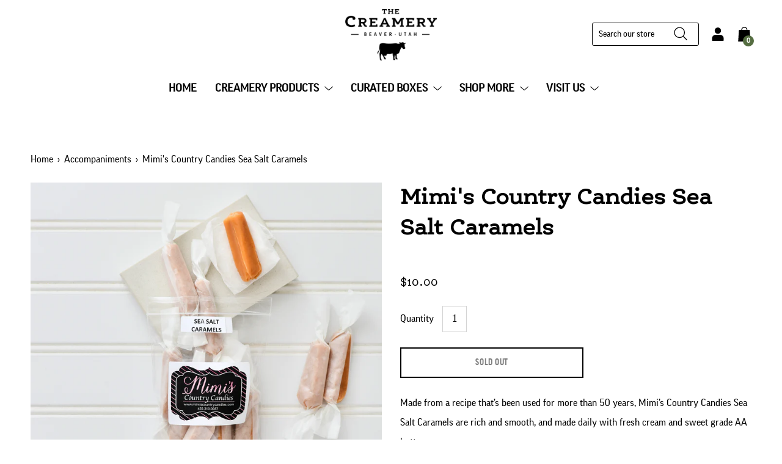

--- FILE ---
content_type: application/javascript
request_url: https://cdn.hyperspeed.me/script/thecreameryutah.com/cdn/shop/t/18/assets/theme.min.js?v=54687159913532611291758827399
body_size: 73137
content:
function attributeToString(t){return"string"!=typeof t&&"undefined"==(t+="")&&(t=""),jQuery.trim(t)}"undefined"==typeof ShopifyAPI&&(ShopifyAPI={}),ShopifyAPI.onCartUpdate=function(t){},ShopifyAPI.updateCartNote=function(t,o){t={type:"POST",url:"/cart/update.js",data:"note="+attributeToString(t),dataType:"json",success:function(t){"function"==typeof o?o(t):ShopifyAPI.onCartUpdate(t)},error:function(t,o){ShopifyAPI.onError(t,o)}},jQuery.ajax(t)},ShopifyAPI.onError=function(XMLHttpRequest,textStatus){var data=eval("("+XMLHttpRequest.responseText+")");data.message&&"cannot update empty cart"!=data.message&&alert(data.message+"("+data.status+"): "+data.description)},ShopifyAPI.addItemFromForm=function(t,o,n){var r={type:"POST",url:"/cart/add.js",data:jQuery(t).serialize(),dataType:"json",success:function(n){"function"==typeof o?o(n,t):ShopifyAPI.onItemAdded(n,t),$.ajax({type:"GET",url:"/cart.js",dataType:"json",success:function(t){1<t.item_count&&"object"==typeof Gs&&"function"==typeof Gs.initializeDrawer&&Gs.initializeDrawer()}})},error:function(t,o){"function"==typeof n?n(t,o):ShopifyAPI.onError(t,o),$(document).trigger("ajaxCart.errorAddItem")}};jQuery.ajax(r)},ShopifyAPI.getCart=function(t){jQuery.getJSON("/cart.js",function(o,n){"function"==typeof t?t(o):ShopifyAPI.onCartUpdate(o)})},ShopifyAPI.changeItem=function(t,o,n){var r=$("#CartContainer");jQuery.ajax({type:"POST",url:"/cart/change.js",data:"quantity="+o+"&line="+t,dataType:"json",cache:!1,success:function(t){"function"==typeof n?n(t):ShopifyAPI.onCartUpdate(t),setTimeout(()=>{1<t.item_count?"object"==typeof Gs&&"function"==typeof Gs.initializeDrawer&&Gs.initializeDrawer():document.getElementById("gs__toggle-box").remove()},"500")},error:function(t,o){ShopifyAPI.onError(t,o),r.removeClass("is-updating")}})};var ajaxCart=function(t){"use strict";var o,n,r,s,a,l,c=0,d=function(o){t(".CartCount").each(function(){t(this).html(o.item_count)})},u=function(){s.on("submit",function(t){t.preventDefault();var o=s.find(".quantity-input"),n=o.val();a.hasClass("is-adding")||(n<1?(o.addClass("field-error"),s.find(".errors").remove(),s.find(".variants-wrapper").after('<div class="errors qty-error">'+window.translations.zero_qty_error+"</div>"),c&&clearTimeout(c),c=setTimeout(function(){s.find(".errors").fadeOut(function(){o.removeClass("field-error"),s.find(".errors").remove()})},3e3)):(o.removeClass("field-error"),s.find(".errors").remove(),a.removeClass("is-added").addClass("is-adding").attr("disabled",!0),s.find(".errors").remove(),ShopifyAPI.addItemFromForm(t.target,h,p)))})},h=function(t){a.removeClass("is-adding").addClass("is-added").attr("disabled",!1),ShopifyAPI.getCart(f)},p=function(t,o){var t=t.responseJSON,n=s.find(".quantity-input");"object"==typeof t&&422==t.status&&(s.find(".variants-wrapper").after('<div class="errors qty-error">'+t.description+"</div>"),c&&clearTimeout(c),c=setTimeout(function(){s.find(".errors").fadeOut(function(){n.removeClass("field-error"),s.find(".errors").remove()})},3e3)),s.removeClass("is-loading"),a.removeClass("is-adding is-added").attr("disabled",!1)},f=function(t){d(t),m(t)},m=function(n){var r,s,a,c,d,u;l.empty(),0===n.item_count?l.append("<p>"+window.translations.cart_empty+"</p>"):(r=[],s={},a=[],c={},d=!1,u=t("#CartTemplate").html(),u=Handlebars.compile(u),t.each(n.items,function(n,a){var l,c,u=[],h="";a.properties?.GiftBox&&(d=!0),c=null!=a.image?a.image.replace(/(\.[^.]*)$/,"_120x120$1").replace("http:",""):"//cdn.shopify.com/s/assets/admin/no-image-medium-cc9732cb976dd349a0df1d39816fbcc7.gif",t.each(a.discounts,function(t,n){l={title:n.title,amount:Shopify.formatMoney(n.amount,o.moneyFormat)},u.push(l)}),a.unit_price_measurement&&(h=Shopify.formatMoney(a.unit_price,o.moneyFormat)+" ",1!=a.unit_price_measurement.reference_value&&(h+=a.unit_price_measurement.reference_value),h+=a.unit_price_measurement.reference_unit),s={id:a.variant_id,line:n+1,url:a.url,img:c,name:a.product_title,variation:a.variant_title,properties:a.properties,itemAdd:a.quantity++,itemMinus:a.quantity--,itemQty:a.quantity,finalPrice:Shopify.formatMoney(a.final_line_price,o.moneyFormat),originalPrice:a.original_line_price>a.final_line_price?Shopify.formatMoney(a.original_line_price,o.moneyFormat):0,unitPrice:h,discounts:u,vendor:a.vendor},r.push(s)}),t.each(n.cart_level_discount_applications,function(t,n){s={title:n.title,total_allocated_amount:Shopify.formatMoney(n.total_allocated_amount,o.moneyFormat)},a.push(s)}),c={items:r,discounts:a,note:n.note,totalPrice:Shopify.formatMoney(n.total_price,o.moneyFormat),hasGiftBox:d},l.append(u(c))),g(n)},g=async function(t){window.Shopify&&Shopify.StorefrontExpressButtons&&Shopify.StorefrontExpressButtons.initialize(),r.removeClass("drawer--is-loading"),r.trigger("ajaxCart.afterCartLoad",t),l.removeClass("is-updating")},y=function(){function o(t,o){n=!0,l.addClass("is-updating");var r=l.find('.ajaxcart__row[data-line="'+t+'"]').addClass("is-loading");0===o&&r.parent().addClass("is-removed"),setTimeout(function(){ShopifyAPI.changeItem(t,o,v)},250)}l.off("click",".ajaxcart__qty-adjust"),l.off("change",".ajaxcart__qty-num"),l.off("submit","form.ajaxcart"),l.off("focus",".ajaxcart__qty-adjust"),l.on("click",".ajaxcart__qty-adjust",function(){var n=t(this),r=n.data("line"),s=n.siblings(".ajaxcart__qty-num"),a=parseInt(s.val().replace(/\D/g,"")),a=w(a);n.hasClass("ajaxcart__qty--plus")?a++:--a<=0&&(a=0),r?o(r,a):s.val(a)}),l.on("change",".ajaxcart__qty-num",function(){var n=t(this),r=n.data("line"),n=parseInt(n.val().replace(/\D/g,"")),n=w(n);r&&o(r,n)}),l.on("submit","form.ajaxcart",function(t){n&&t.preventDefault()}),l.on("focus",".ajaxcart__qty-adjust",function(){var o=t(this);setTimeout(function(){o.select()},50)}),r.on("change",'textarea[name="note"]',function(){var o=t(this).val();ShopifyAPI.updateCartNote(o,function(t){})})},v=function(t){n=!1,d(t),setTimeout(function(){ShopifyAPI.getCart(m)},150)},b=function(){var o=t('input[type="number"]');o.length&&(o.each(function(){var o=t(this),n=o.val(),r=o.attr("name"),s=o.attr("id"),a=n++,l=n--,c=t("#JsQty").html(),c=Handlebars.compile(c),n={id:o.data("id"),itemQty:n,itemAdd:a,itemMinus:l,inputName:r,inputId:s};o.after(c(n)).remove()}),r.off("click",".js-qty__adjust"),r.on("click",".js-qty__adjust",function(){var o=t(this),n=(o.data("id"),o.siblings(".js-qty__num")),r=parseInt(n.val().replace(/\D/g,"")),r=w(r);o.hasClass("js-qty__adjust--plus")?r+=1:--r<=0&&(r=0),n.val(r),n.trigger("change")}))},w=function(t){return t=parseFloat(t)!=parseInt(t)||isNaN(t)?1:t};return{init:function(c){o={formSelector:'form[action^="/cart/add"]',cartContainer:"#CartContainer",addToCartSelector:'input[type="submit"]',cartCountSelector:".CartCount",cartCostSelector:null,moneyFormat:"$",disableAjaxCart:!1,enableQtySelectors:!0},t.extend(o,c),s=t(o.formSelector),l=t(o.cartContainer),a=s.find(o.addToCartSelector),t(o.cartCountSelector),t(o.cartCostSelector),r=t("body"),n=!1,o.enableQtySelectors&&b(),!o.disableAjaxCart&&a.length&&u(),y()},load:function(){r.addClass("drawer--is-loading"),ShopifyAPI.getCart(f)}}}(jQuery);function loadYoutubeAPI(){var t,o;isYoutubeAPILoaded||((t=document.createElement("script")).src="https://www.youtube.com/iframe_api",(o=document.getElementsByTagName("script")[0]).parentNode.insertBefore(t,o))}function onYouTubeIframeAPIReady(){window.isYoutubeAPILoaded=!0,PaloAlto.ProductVideo.loadVideos(PaloAlto.ProductVideo.hosts.youtube),$("body").trigger("youtubeAPIReady")}$(document).ready(function(){$.ajaxSetup({cache:!1}),ajaxCart.init({formSelector:"#AddToCartForm",cartContainer:"#CartContainer",addToCartSelector:"#AddToCart",cartCountSelector:".CartCount",cartCostSelector:"#CartCost",moneyFormat:window.monies})}),PaloAlto.initProductVariants=function(t,o,n){var r="productSelect--"+n;0<$("#"+r,t).length&&new Shopify.OptionSelectors(r,{product:o,onVariantSelected:function(o,r){$(document).ready(function(){timber.productPage({money_format:window.monies,variant:o,selector:r,container:t,sectionId:n})}),PaloAlto.onVariantSelected(o,r)}}),$(t).find(".product-form").removeClass("product-form--is-loading"),$.ajaxSetup({cache:!1}),ajaxCart.init({formSelector:"#AddToCartForm--"+n,cartContainer:"#CartContainer",addToCartSelector:"#AddToCart--"+n,cartCountSelector:".CartCount",cartCostSelector:"#CartCost",moneyFormat:window.monies});var s=o;if(1===s.options.length&&s.variants.length){if("Default Title"!==s.variants[0].title)for(i=0;i<s.options.length;i++)$("#productSelect--"+n+"-option-"+[i]).closest(".selector-wrapper").attr("data-id","productSelect--"+n+"-option-"+[i]).prepend("<label>"+s.options[0]+"</label>")}else if(s.variants.length)for(i=0;i<s.options.length;i++)$("#productSelect--"+n+"-option-"+[i]).closest(".selector-wrapper").attr("data-id","productSelect--"+n+"-option-"+[i])},window.NodeList&&!NodeList.prototype.forEach&&(NodeList.prototype.forEach=Array.prototype.forEach),function(){"use strict";function t(o,r){var s;if(r=r||{},this.trackingClick=!1,this.trackingClickStart=0,this.targetElement=null,this.touchStartX=0,this.touchStartY=0,this.lastTouchIdentifier=0,this.touchBoundary=r.touchBoundary||10,this.layer=o,this.tapDelay=r.tapDelay||200,this.tapTimeout=r.tapTimeout||700,!t.notNeeded(o)){for(var a=["onMouse","onClick","onTouchStart","onTouchMove","onTouchEnd","onTouchCancel"],l=0,c=a.length;l<c;l++)this[a[l]]=function(t,o){return function(){return t.apply(o,arguments)}}(this[a[l]],this);n&&(o.addEventListener("mouseover",this.onMouse,!0),o.addEventListener("mousedown",this.onMouse,!0),o.addEventListener("mouseup",this.onMouse,!0)),o.addEventListener("click",this.onClick,!0),o.addEventListener("touchstart",this.onTouchStart,!1),o.addEventListener("touchmove",this.onTouchMove,!1),o.addEventListener("touchend",this.onTouchEnd,!1),o.addEventListener("touchcancel",this.onTouchCancel,!1),Event.prototype.stopImmediatePropagation||(o.removeEventListener=function(t,n,r){var s=Node.prototype.removeEventListener;"click"===t?s.call(o,t,n.hijacked||n,r):s.call(o,t,n,r)},o.addEventListener=function(t,n,r){var s=Node.prototype.addEventListener;"click"===t?s.call(o,t,n.hijacked||(n.hijacked=function(t){t.propagationStopped||n(t)}),r):s.call(o,t,n,r)}),"function"==typeof o.onclick&&(s=o.onclick,o.addEventListener("click",function(t){s(t)},!1),o.onclick=null)}}var o=0<=navigator.userAgent.indexOf("Windows Phone"),n=0<navigator.userAgent.indexOf("Android")&&!o,r=/iP(ad|hone|od)/.test(navigator.userAgent)&&!o,s=r&&/OS 4_\d(_\d)?/.test(navigator.userAgent),a=r&&/OS ([6-9]|\d{2})_\d/.test(navigator.userAgent),l=0<navigator.userAgent.indexOf("BB10");t.prototype.needsClick=function(t){switch(t.nodeName.toLowerCase()){case"button":case"select":case"textarea":if(t.disabled)return!0;break;case"input":if(r&&"file"===t.type||t.disabled)return!0;break;case"label":case"iframe":case"video":return!0}return/\bneedsclick\b/.test(t.className)},t.prototype.needsFocus=function(t){switch(t.nodeName.toLowerCase()){case"textarea":return!0;case"select":return!n;case"input":switch(t.type){case"button":case"checkbox":case"file":case"image":case"radio":case"submit":return!1}return!t.disabled&&!t.readOnly;default:return/\bneedsfocus\b/.test(t.className)}},t.prototype.sendClick=function(t,o){var n;document.activeElement&&document.activeElement!==t&&document.activeElement.blur(),o=o.changedTouches[0],(n=document.createEvent("MouseEvents")).initMouseEvent(this.determineEventType(t),!0,!0,window,1,o.screenX,o.screenY,o.clientX,o.clientY,!1,!1,!1,!1,0,null),n.forwardedTouchEvent=!0,t.dispatchEvent(n)},t.prototype.determineEventType=function(t){return n&&"select"===t.tagName.toLowerCase()?"mousedown":"click"},t.prototype.focus=function(t){var o;r&&t.setSelectionRange&&0!==t.type.indexOf("date")&&"time"!==t.type&&"month"!==t.type?(o=t.value.length,t.setSelectionRange(o,o)):t.focus()},t.prototype.updateScrollParent=function(t){var o,n=t.fastClickScrollParent;if(!n||!n.contains(t)){o=t;do if(o.scrollHeight>o.offsetHeight){n=o,t.fastClickScrollParent=o;break}while(o=o.parentElement)}n&&(n.fastClickLastScrollTop=n.scrollTop)},t.prototype.getTargetElementFromEventTarget=function(t){return t.nodeType===Node.TEXT_NODE?t.parentNode:t},t.prototype.onTouchStart=function(t){var o,n,a;if(!(1<t.targetTouches.length)){if(o=this.getTargetElementFromEventTarget(t.target),n=t.targetTouches[0],r){if((a=window.getSelection()).rangeCount&&!a.isCollapsed)return!0;if(!s){if(n.identifier&&n.identifier===this.lastTouchIdentifier)return t.preventDefault(),!1;this.lastTouchIdentifier=n.identifier,this.updateScrollParent(o)}}this.trackingClick=!0,this.trackingClickStart=t.timeStamp,this.targetElement=o,this.touchStartX=n.pageX,this.touchStartY=n.pageY,t.timeStamp-this.lastClickTime<this.tapDelay&&t.preventDefault()}return!0},t.prototype.touchHasMoved=function(t){var t=t.changedTouches[0],o=this.touchBoundary;return Math.abs(t.pageX-this.touchStartX)>o||Math.abs(t.pageY-this.touchStartY)>o},t.prototype.onTouchMove=function(t){return this.trackingClick&&(this.targetElement!==this.getTargetElementFromEventTarget(t.target)||this.touchHasMoved(t))&&(this.trackingClick=!1,this.targetElement=null),!0},t.prototype.findControl=function(t){return void 0!==t.control?t.control:t.htmlFor?document.getElementById(t.htmlFor):t.querySelector("button, input:not([type=hidden]), keygen, meter, output, progress, select, textarea")},t.prototype.onTouchEnd=function(t){var o,l,c,d=this.targetElement;if(!this.trackingClick)return!0;if(t.timeStamp-this.lastClickTime<this.tapDelay)return this.cancelNextClick=!0;if(t.timeStamp-this.trackingClickStart>this.tapTimeout)return!0;if(this.cancelNextClick=!1,this.lastClickTime=t.timeStamp,o=this.trackingClickStart,this.trackingClick=!1,this.trackingClickStart=0,a&&(c=t.changedTouches[0],(d=document.elementFromPoint(c.pageX-window.pageXOffset,c.pageY-window.pageYOffset)||d).fastClickScrollParent=this.targetElement.fastClickScrollParent),"label"===(c=d.tagName.toLowerCase())){if(l=this.findControl(d)){if(this.focus(d),n)return!1;d=l}}else if(this.needsFocus(d))return 100<t.timeStamp-o||r&&window.top!==window&&"input"===c?this.targetElement=null:(this.focus(d),this.sendClick(d,t),r&&"select"===c||(this.targetElement=null,t.preventDefault())),!1;return!(!r||s||!(l=d.fastClickScrollParent)||l.fastClickLastScrollTop===l.scrollTop)||(this.needsClick(d)||(t.preventDefault(),this.sendClick(d,t)),!1)},t.prototype.onTouchCancel=function(){this.trackingClick=!1,this.targetElement=null},t.prototype.onMouse=function(t){return!this.targetElement||!(!t.forwardedTouchEvent&&t.cancelable&&(!this.needsClick(this.targetElement)||this.cancelNextClick)&&(t.stopImmediatePropagation?t.stopImmediatePropagation():t.propagationStopped=!0,t.stopPropagation(),t.preventDefault(),1))},t.prototype.onClick=function(t){return this.trackingClick?(this.targetElement=null,this.trackingClick=!1,!0):"submit"===t.target.type&&0===t.detail||((t=this.onMouse(t))||(this.targetElement=null),t)},t.prototype.destroy=function(){var t=this.layer;n&&(t.removeEventListener("mouseover",this.onMouse,!0),t.removeEventListener("mousedown",this.onMouse,!0),t.removeEventListener("mouseup",this.onMouse,!0)),t.removeEventListener("click",this.onClick,!0),t.removeEventListener("touchstart",this.onTouchStart,!1),t.removeEventListener("touchmove",this.onTouchMove,!1),t.removeEventListener("touchend",this.onTouchEnd,!1),t.removeEventListener("touchcancel",this.onTouchCancel,!1)},t.notNeeded=function(t){var o,r;if(void 0===window.ontouchstart)return!0;if((r=+(/Chrome\/([0-9]+)/.exec(navigator.userAgent)||[,0])[1])&&(!n||(o=document.querySelector("meta[name=viewport]"))&&(-1!==o.content.indexOf("user-scalable=no")||31<r&&document.documentElement.scrollWidth<=window.outerWidth)))return!0;return!!(l&&10<=(r=navigator.userAgent.match(/Version\/([0-9]*)\.([0-9]*)/))[1]&&3<=r[2]&&(o=document.querySelector("meta[name=viewport]")))&&(-1!==o.content.indexOf("user-scalable=no")||!!(document.documentElement.scrollWidth<=window.outerWidth))||"none"===t.style.msTouchAction||"none"===t.style.touchAction},t.attach=function(o,n){return new t(o,n)},"function"==typeof define&&"object"==typeof define.amd&&define.amd?define(function(){return t}):"undefined"!=typeof module&&module.exports?(module.exports=t.attach,module.exports.FastClick=t):window.FastClick=t}(),function(){"use strict";var t,o,n,r;"undefined"!=typeof window&&(t=!!(r=window.navigator.userAgent.match(/Edge\/(\d{2})\./))&&16<=parseInt(r[1],10),"objectFit"in document.documentElement.style==0||t?(o=function(t,o,n){var r,s,a,l,c;if((n=n.split(" ")).length<2&&(n[1]=n[0]),"x"===t)r=n[0],s=n[1],a="left",l="right",c=o.clientWidth;else{if("y"!==t)return;r=n[1],s=n[0],a="top",l="bottom",c=o.clientHeight}if(r!==a&&s!==a){if(r!==l&&s!==l)return"center"===r||"50%"===r?(o.style[a]="50%",void(o.style["margin-"+a]=-(c/2)+"px")):void(0<=r.indexOf("%")?(r=parseInt(r))<50?(o.style[a]=r+"%",o.style["margin-"+a]=-(r/100*c)+"px"):(o.style[l]=(r=100-r)+"%",o.style["margin-"+l]=-(r/100*c)+"px"):o.style[a]=r);o.style[l]="0"}else o.style[a]="0"},n=function(t){var n,r,s,a,l,c=(c=t.dataset?t.dataset.objectFit:t.getAttribute("data-object-fit"))||"cover",d=(t.dataset?t.dataset.objectPosition:t.getAttribute("data-object-position"))||"50% 50%",u=t.parentNode,h=(n=u,s=(r=window.getComputedStyle(n,null)).getPropertyValue("position"),a=r.getPropertyValue("overflow"),r=r.getPropertyValue("display"),s&&"static"!==s||(n.style.position="relative"),"hidden"!==a&&(n.style.overflow="hidden"),r&&"inline"!==r||(n.style.display="block"),0===n.clientHeight&&(n.style.height="100%"),-1===n.className.indexOf("object-fit-polyfill")&&(n.className=n.className+" object-fit-polyfill"),t),p=window.getComputedStyle(h,null),f={"max-width":"none","max-height":"none","min-width":"0px","min-height":"0px",top:"auto",right:"auto",bottom:"auto",left:"auto","margin-top":"0px","margin-right":"0px","margin-bottom":"0px","margin-left":"0px"};for(l in f)p.getPropertyValue(l)!==f[l]&&(h.style[l]=f[l]);return t.style.position="absolute",t.style.width="auto",t.style.height="auto","none"===(c="scale-down"===c?t.clientWidth<u.clientWidth&&t.clientHeight<u.clientHeight?"none":"contain":c)?(o("x",t,d),void o("y",t,d)):"fill"===c?(t.style.width="100%",t.style.height="100%",o("x",t,d),void o("y",t,d)):(t.style.height="100%",void("cover"===c&&t.clientWidth>u.clientWidth||"contain"===c&&t.clientWidth<u.clientWidth?(t.style.top="0",t.style.marginTop="0",o("x",t,d)):(t.style.width="100%",t.style.height="auto",t.style.left="0",t.style.marginLeft="0",o("y",t,d))))},r=function(o){if(void 0===o||o instanceof Event)o=document.querySelectorAll("[data-object-fit]");else if(o&&o.nodeName)o=[o];else if("object"!=typeof o||!o.length||!o[0].nodeName)return!1;for(var r=0;r<o.length;r++)if(o[r].nodeName){var s=o[r].nodeName.toLowerCase();if("img"===s){if(t)continue;o[r].complete?n(o[r]):o[r].addEventListener("load",function(){n(this)})}else"video"!==s||0<o[r].readyState?n(o[r]):o[r].addEventListener("loadedmetadata",function(){n(this)})}return!0},"loading"===document.readyState?document.addEventListener("DOMContentLoaded",r):r(),window.addEventListener("resize",r),window.objectFitPolyfill=r):window.objectFitPolyfill=function(){return!1})}(),"function"!=typeof Object.assign&&(Object.assign=function(t){"use strict";if(null==t)throw TypeError("Cannot convert undefined or null to object");t=Object(t);for(var o=1;o<arguments.length;o++){var n=arguments[o];if(null!=n)for(var r in n)Object.prototype.hasOwnProperty.call(n,r)&&(t[r]=n[r])}return t}),function(t,o){var n,r=t.jQuery||t.Cowboy||(t.Cowboy={});r.throttle=n=function(t,n,s,a){var l,c=0;function d(){var r=this,d=new Date-c,u=arguments;function h(){c=+new Date,s.apply(r,u)}a&&!l&&h(),l&&clearTimeout(l),a===o&&t<d?h():!0!==n&&(l=setTimeout(a?function(){l=o}:h,a===o?t-d:t))}return"boolean"!=typeof n&&(a=s,s=n,n=o),r.guid&&(d.guid=s.guid=s.guid||r.guid++),d},r.debounce=function(t,r,s){return s===o?n(t,r,!1):n(t,s,!1!==r)}}(this),function(){function t(t){var o=window.innerWidth||document.documentElement.clientWidth,n=window.innerHeight||document.documentElement.clientHeight,t=t.getBoundingClientRect();return 0<=t.top&&t.bottom<=n&&0<=t.left&&t.right<=o}function o(t){var o=window.innerWidth||document.documentElement.clientWidth,n=window.innerHeight||document.documentElement.clientHeight,t=t.getBoundingClientRect();return(0<=t.left&&t.left<=o||0<=t.right&&t.right<=o)&&(0<=t.top&&t.top<=n||0<=t.bottom&&t.bottom<=n)}window.visibilityHelper={isElementTotallyVisible:t,isElementPartiallyVisible:o,inViewportPartially:function(t,n){function r(){var r=o(t);r!=s&&(s=r,"function"==typeof n)&&n(r,t)}var s=o(t);window.addEventListener("load",r),window.addEventListener("resize",r),window.addEventListener("scroll",r)},inViewportTotally:function(o,n){function r(){var r=t(o);r!=s&&(s=r,"function"==typeof n)&&n(r,o)}var s=t(o);window.addEventListener("load",r),window.addEventListener("resize",r),window.addEventListener("scroll",r)}}}(),window.isYoutubeAPILoaded=!1,PaloAlto.Helpers=function(){var t=!1;return{setTouch:function(){t=!0},isTouch:function(){return t}}}();var LibraryLoader=function(){var t="link",o="script",n="requested",r="loaded",s="https://cdn.shopify.com/shopifycloud/",a={youtubeSdk:{tagId:"youtube-sdk",src:"https://www.youtube.com/iframe_api",type:o},plyrShopifyStyles:{tagId:"plyr-shopify-styles",src:s+"shopify-plyr/v1.0/shopify-plyr.css",type:t},modelViewerUiStyles:{tagId:"shopify-model-viewer-ui-styles",src:s+"model-viewer-ui/assets/v1.0/model-viewer-ui.css",type:t}};return{load:function(s,l){var c,d,u,h,p,f,m=a[s];if(m&&m.status!==n)if(l=l||function(){},m.status===r)l();else{switch(m.status=n,m.type){case o:h=m,p=l,(f=document.createElement("script")).src=h.src,f.addEventListener("load",function(){h.status=r,p()}),c=f;break;case t:d=m,u=l,(f=document.createElement("link")).href=d.src,f.rel="stylesheet",f.type="text/css",f.addEventListener("load",function(){d.status=r,u()}),c=f}c.id=m.tagId,m.element=c,(s=document.getElementsByTagName(m.type)[0]).parentNode.insertBefore(c,s)}}}}(),Ajaxinate=(PaloAlto.FeaturedVideo=function(){var t,o=[],n=!1,r=!1,s={height:"720",width:"1280",playerVars:{showinfo:0,controls:0,fs:0,rel:0,height:"100%",width:"100%",iv_load_policy:3,html5:1,loop:1,playsinline:1,modestbranding:1,disablekb:1,wmode:"opaque"},events:{onReady:function(t){var o=t.target.getIframe(),n=$(o).attr("id");n&&($(o).attr("tabindex","-1"),r?t.target.unMute():t.target.mute(),t.target.playVideo(),$(o).parent().addClass("loaded"),l(n),$(window).on("scroll."+n,{id:n},$.throttle(150,l)))},onStateChange:function(o){0==o.data?(o.target.playVideo(),t.addClass("visually-hidden")):1==o.data&&t.addClass("visually-hidden")}}};function a(o){var o=this.$container=$(o),n=this.$player=o.find(".video__iframe");r=o.find(".video").data("enable-sound"),t=o.find(".play-button-mobile"),n.length&&(this.playerID=n.attr("id"),this.videoID=n.data("video-id"),this.init())}function l(t){if("string"==typeof t)var n=t;else{if(null==t.data)return!1;n=t.data.id}t=document.getElementById(n+"-container"),n=o[n],(t=visibilityHelper.isElementPartiallyVisible(t)||visibilityHelper.isElementTotallyVisible(t))&&n&&"function"==typeof n.playVideo?n.playVideo():!t&&n&&"function"==typeof n.pauseVideo&&n.pauseVideo()}return a.prototype=$.extend({},a.prototype,{init:function(){var t=this;this.$container.on("touchstart",".video-wrapper",function(o){var n=$(this).find(".video__iframe").attr("id");t.players[n]&&t.players[n].playVideo&&t.players[n].playVideo()}),this.setVideoFullscreenSize(),$(window).on("resize."+this.playerID,PaloAlto.debounce(t.setVideoFullscreenSize.bind(t),200)),$(document).on("preventOverflow",this.setVideoFullscreenSize.bind(this)),n?this.loadYoutubePlayer():(window.loadYoutubeAPI(),$("body").on("youtubeAPIReady",this.loadYoutubePlayer.bind(this)))},loadYoutubePlayer:function(){var t=$.extend({},s);t.videoId=this.videoID,o[this.playerID]=new YT.Player(this.playerID,t),n=!0},setVideoFullscreenSize:function(){var t=this.$container.find(".video__iframe"),o=0,n=this.$container.width()/this.$container.outerHeight()<16/9?(o=this.$container.outerHeight()*(16/9),this.$container.outerHeight()):(o=this.$container.width(),this.$container.width()/(16/9));t.css({width:o,height:n})},onUnload:function(t){var n="video-"+this.$container.data("section-id");delete o[n],$(window).off("resize."+this.playerID),$(window).off("scroll."+this.playerID)}}),a}(),function(t){var o={pagination:".AjaxinatePagination",method:"scroll",container:".AjaxinateLoop",offset:0,loadingText:window.translations.loading+'<span class="dots dots--animated"><span>.</span><span>.</span><span>.</span></span>',callback:null};this.settings=Object.assign(o,t||{}),this.addScrollListeners=this.addScrollListeners.bind(this),this.addClickListener=this.addClickListener.bind(this),this.checkIfPaginationInView=this.checkIfPaginationInView.bind(this),this.stopMultipleClicks=this.stopMultipleClicks.bind(this),this.destroy=this.destroy.bind(this),this.containerElement=document.querySelector(this.settings.container),this.paginationElement=document.querySelector(this.settings.pagination),this.initialize()});function replaceUrlParam(t,o,n){var r=RegExp("("+o+"=).*?(&|$)"),s=t;return 0<=t.search(r)?t.replace(r,"$1"+n+"$2"):s+(0<s.indexOf("?")?"&":"?")+o+"="+n}Ajaxinate.prototype.initialize=function(){this.containerElement&&({click:this.addClickListener,scroll:this.addScrollListeners})[this.settings.method]()},Ajaxinate.prototype.addScrollListeners=function(){this.paginationElement&&$(window).on("scroll",this.checkIfPaginationInView).on("resize",this.checkIfPaginationInView).on("orientationchange",this.checkIfPaginationInView)},Ajaxinate.prototype.addClickListener=function(){this.paginationElement&&(this.nextPageLinkElement=this.paginationElement.querySelector("a"),this.clickActive=!0,null!==this.nextPageLinkElement)&&this.nextPageLinkElement.addEventListener("click",this.stopMultipleClicks)},Ajaxinate.prototype.stopMultipleClicks=function(t){t.preventDefault(),this.clickActive&&(this.nextPageLinkElement.innerHTML=this.settings.loadingText,this.nextPageUrl=this.nextPageLinkElement.href,this.clickActive=!1,this.loadMore())},Ajaxinate.prototype.checkIfPaginationInView=function(){var t=this.paginationElement.getBoundingClientRect().top-this.settings.offset,o=this.paginationElement.getBoundingClientRect().bottom+this.settings.offset;t<=window.innerHeight&&0<=o&&(this.nextPageLinkElement=this.paginationElement.querySelector("a"),this.removeScrollListener(),this.nextPageLinkElement)&&(this.nextPageLinkElement.innerHTML=this.settings.loadingText,this.nextPageUrl=this.nextPageLinkElement.href,this.loadMore())},Ajaxinate.prototype.loadMore=function(){this.request=new XMLHttpRequest,this.request.onreadystatechange=(function(){var t,o;4===this.request.readyState&&200===this.request.status&&(t=$(this.request.response).find(this.settings.container),o=$(this.request.response).find(this.settings.pagination),this.containerElement.insertAdjacentHTML("beforeend",t.html()),this.paginationElement.innerHTML=o.html(),this.settings.callback&&"function"==typeof this.settings.callback&&this.settings.callback(this.request.response),this.initialize())}).bind(this),this.request.open("GET",this.nextPageUrl),this.request.send()},Ajaxinate.prototype.removeClickListener=function(){this.nextPageLinkElement.addEventListener("click",this.stopMultipleClicks)},Ajaxinate.prototype.removeScrollListener=function(){$(window).off("scroll",this.checkIfPaginationInView).off("resize",this.checkIfPaginationInView).off("orientationchange",this.checkIfPaginationInView)},Ajaxinate.prototype.destroy=function(){return({click:this.removeClickListener,scroll:this.removeScrollListener})[this.settings.method](),this},function(t,o){"function"==typeof define&&define.amd?define("jquery-bridget/jquery-bridget",["jquery"],function(n){return o(t,n)}):"object"==typeof module&&module.exports?module.exports=o(t,require("jquery")):t.jQueryBridget=o(t,t.jQuery)}(window,function(t,o){"use strict";function n(n,a,c){(c=c||o||t.jQuery)&&(a.prototype.option||(a.prototype.option=function(t){c.isPlainObject(t)&&(this.options=c.extend(!0,this.options,t))}),c.fn[n]=function(t){var o,r,d,u,h,p;return"string"==typeof t?(o=s.call(arguments,1),d=o,h="$()."+n+'("'+(r=t)+'")',(o=this).each(function(t,o){var s,o=c.data(o,n);o?(s=o[r])&&"_"!=r.charAt(0)?(s=s.apply(o,d),u=void 0===u?s:u):l(h+" is not a valid method"):l(n+" not initialized. Cannot call methods, i.e. "+h)}),void 0!==u?u:o):(p=t,this.each(function(t,o){var r=c.data(o,n);r?(r.option(p),r._init()):(r=new a(o,p),c.data(o,n,r))}),this)},r(c))}function r(t){t&&!t.bridget&&(t.bridget=n)}var s=Array.prototype.slice,a=t.console,l=void 0===a?function(){}:function(t){a.error(t)};return r(o||t.jQuery),n}),function(t,o){"function"==typeof define&&define.amd?define("ev-emitter/ev-emitter",o):"object"==typeof module&&module.exports?module.exports=o():t.EvEmitter=o()}("undefined"!=typeof window?window:this,function(){function t(){}var o=t.prototype;return o.on=function(t,o){var n;if(t&&o)return -1==(n=(n=this._events=this._events||{})[t]=n[t]||[]).indexOf(o)&&n.push(o),this},o.once=function(t,o){var n;if(t&&o)return this.on(t,o),((n=this._onceEvents=this._onceEvents||{})[t]=n[t]||{})[o]=!0,this},o.off=function(t,o){if((t=this._events&&this._events[t])&&t.length)return -1!=(o=t.indexOf(o))&&t.splice(o,1),this},o.emitEvent=function(t,o){var n=this._events&&this._events[t];if(n&&n.length){n=n.slice(0),o=o||[];for(var r=this._onceEvents&&this._onceEvents[t],s=0;s<n.length;s++){var a=n[s];r&&r[a]&&(this.off(t,a),delete r[a]),a.apply(this,o)}return this}},o.allOff=function(){delete this._events,delete this._onceEvents},t}),function(t,o){"function"==typeof define&&define.amd?define("get-size/get-size",o):"object"==typeof module&&module.exports?module.exports=o():t.getSize=o()}(window,function(){"use strict";function t(t){var o=parseFloat(t);return -1==t.indexOf("%")&&!isNaN(o)&&o}function o(t){return(t=getComputedStyle(t))||s("Style returned "+t+". Are you running this code in a hidden iframe on Firefox? See https://bit.ly/getsizebug1"),t}function n(s){if(c||(c=!0,(d=document.createElement("div")).style.width="200px",d.style.padding="1px 2px 3px 4px",d.style.borderStyle="solid",d.style.borderWidth="1px 2px 3px 4px",d.style.boxSizing="border-box",(u=document.body||document.documentElement).appendChild(d),n.isBoxSizeOuter=r=200==Math.round(t((h=o(d)).width)),u.removeChild(d)),(s="string"==typeof s?document.querySelector(s):s)&&"object"==typeof s&&s.nodeType){var d,u,h,p=o(s);if("none"==p.display){for(var f={width:0,height:0,innerWidth:0,innerHeight:0,outerWidth:0,outerHeight:0},m=0;m<l;m++)f[a[m]]=0;return f}var g={};g.width=s.offsetWidth,g.height=s.offsetHeight;for(var h=g.isBorderBox="border-box"==p.boxSizing,y=0;y<l;y++){var v=a[y],b=p[v],b=parseFloat(b);g[v]=isNaN(b)?0:b}var u=g.paddingLeft+g.paddingRight,d=g.paddingTop+g.paddingBottom,s=g.marginLeft+g.marginRight,w=g.marginTop+g.marginBottom,k=g.borderLeftWidth+g.borderRightWidth,C=g.borderTopWidth+g.borderBottomWidth,S=h&&r,x=t(p.width),x=(!1!==x&&(g.width=x+(S?0:u+k)),t(p.height));return!1!==x&&(g.height=x+(S?0:d+C)),g.innerWidth=g.width-(u+k),g.innerHeight=g.height-(d+C),g.outerWidth=g.width+s,g.outerHeight=g.height+w,g}}var r,s="undefined"==typeof console?function(){}:function(t){console.error(t)},a=["paddingLeft","paddingRight","paddingTop","paddingBottom","marginLeft","marginRight","marginTop","marginBottom","borderLeftWidth","borderRightWidth","borderTopWidth","borderBottomWidth"],l=a.length,c=!1;return n}),function(t,o){"use strict";"function"==typeof define&&define.amd?define("desandro-matches-selector/matches-selector",o):"object"==typeof module&&module.exports?module.exports=o():t.matchesSelector=o()}(window,function(){"use strict";var t=function(){var t=window.Element.prototype;if(t.matches)return"matches";if(t.matchesSelector)return"matchesSelector";for(var o=["webkit","moz","ms","o"],n=0;n<o.length;n++){var r=o[n]+"MatchesSelector";if(t[r])return r}}();return function(o,n){return o[t](n)}}),function(t,o){"function"==typeof define&&define.amd?define("fizzy-ui-utils/utils",["desandro-matches-selector/matches-selector"],function(n){return o(t,n)}):"object"==typeof module&&module.exports?module.exports=o(t,require("desandro-matches-selector")):t.fizzyUIUtils=o(t,t.matchesSelector)}(window,function(t,o){var n={extend:function(t,o){for(var n in o)t[n]=o[n];return t},modulo:function(t,o){return(t%o+o)%o}},r=Array.prototype.slice,s=(n.makeArray=function(t){return Array.isArray(t)?t:null==t?[]:"object"==typeof t&&"number"==typeof t.length?r.call(t):[t]},n.removeFrom=function(t,o){-1!=(o=t.indexOf(o))&&t.splice(o,1)},n.getParent=function(t,n){for(;t.parentNode&&t!=document.body;)if(o(t=t.parentNode,n))return t},n.getQueryElement=function(t){return"string"==typeof t?document.querySelector(t):t},n.handleEvent=function(t){var o="on"+t.type;this[o]&&this[o](t)},n.filterFindElements=function(t,r){t=n.makeArray(t);var s=[];return t.forEach(function(t){if(t instanceof HTMLElement)if(r){o(t,r)&&s.push(t);for(var n=t.querySelectorAll(r),a=0;a<n.length;a++)s.push(n[a])}else s.push(t)}),s},n.debounceMethod=function(t,o,n){n=n||100;var r=t.prototype[o],s=o+"Timeout";t.prototype[o]=function(){var t=(clearTimeout(this[s]),arguments),o=this;this[s]=setTimeout(function(){r.apply(o,t),delete o[s]},n)}},n.docReady=function(t){var o=document.readyState;"complete"==o||"interactive"==o?setTimeout(t):document.addEventListener("DOMContentLoaded",t)},n.toDashed=function(t){return t.replace(/(.)([A-Z])/g,function(t,o,n){return o+"-"+n}).toLowerCase()},t.console);return n.htmlInit=function(o,r){n.docReady(function(){var a=n.toDashed(r),l="data-"+a,c=document.querySelectorAll("["+l+"]"),a=document.querySelectorAll(".js-"+a),c=n.makeArray(c).concat(n.makeArray(a)),d=l+"-options",u=t.jQuery;c.forEach(function(t){var n,a=t.getAttribute(l)||t.getAttribute(d);try{n=a&&JSON.parse(a)}catch(o){return void(s&&s.error("Error parsing "+l+" on "+t.className+": "+o))}a=new o(t,n),u&&u.data(t,r,a)})})},n}),function(t,o){"function"==typeof define&&define.amd?define("flickity/js/cell",["get-size/get-size"],function(n){return o(t,n)}):"object"==typeof module&&module.exports?module.exports=o(t,require("get-size")):(t.Flickity=t.Flickity||{},t.Flickity.Cell=o(t,t.getSize))}(window,function(t,o){function n(t,o){this.element=t,this.parent=o,this.create()}var r=n.prototype;return r.create=function(){this.element.style.position="absolute",this.element.setAttribute("aria-selected","false"),this.x=0,this.shift=0},r.destroy=function(){this.element.style.position="";var t=this.parent.originSide;this.element.removeAttribute("aria-selected"),this.element.style[t]=""},r.getSize=function(){this.size=o(this.element)},r.setPosition=function(t){this.x=t,this.updateTarget(),this.renderPosition(t)},r.updateTarget=r.setDefaultTarget=function(){var t="left"==this.parent.originSide?"marginLeft":"marginRight";this.target=this.x+this.size[t]+this.size.width*this.parent.cellAlign},r.renderPosition=function(t){var o=this.parent.originSide;this.element.style[o]=this.parent.getPositionValue(t)},r.wrapShift=function(t){this.shift=t,this.renderPosition(this.x+this.parent.slideableWidth*t)},r.remove=function(){this.element.parentNode.removeChild(this.element)},n}),function(t,o){"function"==typeof define&&define.amd?define("flickity/js/slide",o):"object"==typeof module&&module.exports?module.exports=o():(t.Flickity=t.Flickity||{},t.Flickity.Slide=o())}(window,function(){"use strict";function t(t){this.parent=t,this.isOriginLeft="left"==t.originSide,this.cells=[],this.outerWidth=0,this.height=0}var o=t.prototype;return o.addCell=function(t){var o;this.cells.push(t),this.outerWidth+=t.size.outerWidth,this.height=Math.max(t.size.outerHeight,this.height),1==this.cells.length&&(this.x=t.x,o=this.isOriginLeft?"marginLeft":"marginRight",this.firstMargin=t.size[o])},o.updateTarget=function(){var t=this.isOriginLeft?"marginRight":"marginLeft",o=this.getLastCell(),o=o?o.size[t]:0,t=this.outerWidth-(this.firstMargin+o);this.target=this.x+this.firstMargin+t*this.parent.cellAlign},o.getLastCell=function(){return this.cells[this.cells.length-1]},o.select=function(){this.changeSelected(!0)},o.unselect=function(){this.changeSelected(!1)},o.changeSelected=function(t){var o=t?"add":"remove";this.cells.forEach(function(n){n.element.classList[o]("is-selected"),n.element.setAttribute("aria-selected",t.toString())})},o.getCellElements=function(){return this.cells.map(function(t){return t.element})},t}),function(t,o){"function"==typeof define&&define.amd?define("flickity/js/animate",["fizzy-ui-utils/utils"],function(n){return o(t,n)}):"object"==typeof module&&module.exports?module.exports=o(t,require("fizzy-ui-utils")):(t.Flickity=t.Flickity||{},t.Flickity.animatePrototype=o(t,t.fizzyUIUtils))}(window,function(t,o){return{startAnimation:function(){this.isAnimating||(this.isAnimating=!0,this.restingFrames=0,this.animate())},animate:function(){this.applyDragForce(),this.applySelectedAttraction();var t,o=this.x;this.integratePhysics(),this.positionSlider(),this.settle(o),this.isAnimating&&(t=this,requestAnimationFrame(function(){t.animate()}))},positionSlider:function(){var t,n=this.x,n=(this.options.wrapAround&&1<this.cells.length&&(n=o.modulo(n,this.slideableWidth)-this.slideableWidth,this.shiftWrapCells(n)),n+=this.cursorPosition,n=this.options.rightToLeft?-n:n,this.getPositionValue(n)),n=(this.slider.style.transform=this.isAnimating?"translate3d("+n+",0,0)":"translateX("+n+")",this.slides[0]);n&&(t=(n=-this.x-n.target)/this.slidesWidth,this.dispatchEvent("scroll",null,[t,n]))},positionSliderAtSelected:function(){this.cells.length&&(this.x=-this.selectedSlide.target,this.velocity=0,this.positionSlider())},getPositionValue:function(t){return this.options.percentPosition?.01*Math.round(t/this.size.innerWidth*1e4)+"%":Math.round(t)+"px"},settle:function(t){this.isPointerDown||Math.round(100*this.x)!=Math.round(100*t)||this.restingFrames++,2<this.restingFrames&&(this.isAnimating=!1,delete this.isFreeScrolling,this.positionSlider(),this.dispatchEvent("settle",null,[this.selectedIndex]))},shiftWrapCells:function(t){var o=this.cursorPosition+t,o=(this._shiftCells(this.beforeShiftCells,o,-1),this.size.innerWidth-(t+this.slideableWidth+this.cursorPosition));this._shiftCells(this.afterShiftCells,o,1)},_shiftCells:function(t,o,n){for(var r=0;r<t.length;r++){var s=t[r];s.wrapShift(0<o?n:0),o-=s.size.outerWidth}},_unshiftCells:function(t){if(t&&t.length)for(var o=0;o<t.length;o++)t[o].wrapShift(0)},integratePhysics:function(){this.x+=this.velocity,this.velocity*=this.getFrictionFactor()},applyForce:function(t){this.velocity+=t},getFrictionFactor:function(){return 1-this.options[this.isFreeScrolling?"freeScrollFriction":"friction"]},getRestingPosition:function(){return this.x+this.velocity/(1-this.getFrictionFactor())},applyDragForce:function(){var t;this.isDraggable&&this.isPointerDown&&(t=this.dragX-this.x-this.velocity,this.applyForce(t))},applySelectedAttraction:function(){var t;this.isDraggable&&this.isPointerDown||this.isFreeScrolling||!this.slides.length||(t=(-1*this.selectedSlide.target-this.x)*this.options.selectedAttraction,this.applyForce(t))}}}),function(t,o){var n;"function"==typeof define&&define.amd?define("flickity/js/flickity",["ev-emitter/ev-emitter","get-size/get-size","fizzy-ui-utils/utils","./cell","./slide","./animate"],function(n,r,s,a,l,c){return o(t,n,r,s,a,l,c)}):"object"==typeof module&&module.exports?module.exports=o(t,require("ev-emitter"),require("get-size"),require("fizzy-ui-utils"),require("./cell"),require("./slide"),require("./animate")):(n=t.Flickity,t.Flickity=o(t,t.EvEmitter,t.getSize,t.fizzyUIUtils,n.Cell,n.Slide,n.animatePrototype))}(window,function(t,o,n,r,s,a,l){function c(t,o){for(t=r.makeArray(t);t.length;)o.appendChild(t.shift())}function d(t,o){var n,s=r.getQueryElement(t);if(s)return this.element=s,this.element.flickityGUID?((n=m[this.element.flickityGUID]).option(o),n):(u&&(this.$element=u(this.element)),this.options=r.extend({},this.constructor.defaults),this.option(o),void this._create());p&&p.error("Bad element for Flickity: "+(s||t))}var u=t.jQuery,h=t.getComputedStyle,p=t.console,f=0,m={},g=(d.defaults={accessibility:!0,cellAlign:"center",freeScrollFriction:.075,friction:.28,namespaceJQueryEvents:!0,percentPosition:!0,resize:!0,selectedAttraction:.025,setGallerySize:!0},d.createMethods=[],d.prototype),y=(r.extend(g,o.prototype),g._create=function(){var o,n=this.guid=++f;for(o in this.element.flickityGUID=n,(m[n]=this).selectedIndex=0,this.restingFrames=0,this.x=0,this.velocity=0,this.originSide=this.options.rightToLeft?"right":"left",this.viewport=document.createElement("div"),this.viewport.className="flickity-viewport",this._createSlider(),(this.options.resize||this.options.watchCSS)&&t.addEventListener("resize",this),this.options.on){var r=this.options.on[o];this.on(o,r)}d.createMethods.forEach(function(t){this[t]()},this),this.options.watchCSS?this.watchCSS():this.activate()},g.option=function(t){r.extend(this.options,t)},g.activate=function(){var t;this.isActive||(this.isActive=!0,this.element.classList.add("flickity-enabled"),this.options.rightToLeft&&this.element.classList.add("flickity-rtl"),this.getSize(),c(this._filterFindCellElements(this.element.children),this.slider),this.viewport.appendChild(this.slider),this.element.appendChild(this.viewport),this.reloadCells(),this.options.accessibility&&(this.element.tabIndex=0,this.element.addEventListener("keydown",this)),this.emitEvent("activate"),t=this.options.initialIndex,t=this.isInitActivated?this.selectedIndex:void 0!==t&&this.cells[t]?t:0,this.select(t,!1,!0),this.isInitActivated=!0,this.dispatchEvent("ready"))},g._createSlider=function(){var t=document.createElement("div");t.className="flickity-slider",t.style[this.originSide]=0,this.slider=t},g._filterFindCellElements=function(t){return r.filterFindElements(t,this.options.cellSelector)},g.reloadCells=function(){this.cells=this._makeCells(this.slider.children),this.positionCells(),this._getWrapShiftCells(),this.setGallerySize()},g._makeCells=function(t){return this._filterFindCellElements(t).map(function(t){return new s(t,this)},this)},g.getLastCell=function(){return this.cells[this.cells.length-1]},g.getLastSlide=function(){return this.slides[this.slides.length-1]},g.positionCells=function(){this._sizeCells(this.cells),this._positionCells(0)},g._positionCells=function(t){this.maxCellHeight=(t=t||0)&&this.maxCellHeight||0;var o,n=0;0<t&&(n=(o=this.cells[t-1]).x+o.size.outerWidth);for(var r=this.cells.length,s=t;s<r;s++){var a=this.cells[s];a.setPosition(n),n+=a.size.outerWidth,this.maxCellHeight=Math.max(a.size.outerHeight,this.maxCellHeight)}this.slideableWidth=n,this.updateSlides(),this._containSlides(),this.slidesWidth=r?this.getLastSlide().target-this.slides[0].target:0},g._sizeCells=function(t){t.forEach(function(t){t.getSize()})},g.updateSlides=function(){var t,o,n;this.slides=[],this.cells.length&&(t=new a(this),this.slides.push(t),o="left"==this.originSide?"marginRight":"marginLeft",n=this._getCanCellFit(),this.cells.forEach(function(r,s){var l;t.cells.length&&(l=t.outerWidth-t.firstMargin+(r.size.outerWidth-r.size[o]),n.call(this,s,l)||(t.updateTarget(),t=new a(this),this.slides.push(t))),t.addCell(r)},this),t.updateTarget(),this.updateSelectedSlide())},g._getCanCellFit=function(){var t,o,n=this.options.groupCells;return n?"number"==typeof n?(t=parseInt(n,10),function(o){return o%t!=0}):(o=(n="string"==typeof n&&n.match(/^(\d+)%$/))?parseInt(n[1],10)/100:1,function(t,n){return n<=(this.size.innerWidth+1)*o}):function(){return!1}},g._init=g.reposition=function(){this.positionCells(),this.positionSliderAtSelected()},g.getSize=function(){this.size=n(this.element),this.setCellAlign(),this.cursorPosition=this.size.innerWidth*this.cellAlign},{center:{left:.5,right:.5},left:{left:0,right:1},right:{right:0,left:1}});return g.setCellAlign=function(){var t=y[this.options.cellAlign];this.cellAlign=t?t[this.originSide]:this.options.cellAlign},g.setGallerySize=function(){var t;this.options.setGallerySize&&(t=this.options.adaptiveHeight&&this.selectedSlide?this.selectedSlide.height:this.maxCellHeight,this.viewport.style.height=t+"px")},g._getWrapShiftCells=function(){var t,o;this.options.wrapAround&&(this._unshiftCells(this.beforeShiftCells),this._unshiftCells(this.afterShiftCells),t=this.cursorPosition,o=this.cells.length-1,this.beforeShiftCells=this._getGapCells(t,o,-1),t=this.size.innerWidth-this.cursorPosition,this.afterShiftCells=this._getGapCells(t,0,1))},g._getGapCells=function(t,o,n){for(var r=[];0<t;){var s=this.cells[o];if(!s)break;r.push(s),o+=n,t-=s.size.outerWidth}return r},g._containSlides=function(){var t,o,n,r,s,a;this.options.contain&&!this.options.wrapAround&&this.cells.length&&(t=(o=this.options.rightToLeft)?"marginRight":"marginLeft",o=o?"marginLeft":"marginRight",r=(n=this.slideableWidth-this.getLastCell().size[o])<this.size.innerWidth,s=this.cursorPosition+this.cells[0].size[t],a=n-this.size.innerWidth*(1-this.cellAlign),this.slides.forEach(function(t){r?t.target=n*this.cellAlign:(t.target=Math.max(t.target,s),t.target=Math.min(t.target,a))},this))},g.dispatchEvent=function(t,o,n){var r=o?[o].concat(n):n;this.emitEvent(t,r),u&&this.$element&&(r=t+=this.options.namespaceJQueryEvents?".flickity":"",o&&((o=u.Event(o)).type=t,r=o),this.$element.trigger(r,n))},g.select=function(t,o,n){this.isActive&&(t=parseInt(t,10),this._wrapSelect(t),(this.options.wrapAround||o)&&(t=r.modulo(t,this.slides.length)),this.slides[t])&&(o=this.selectedIndex,this.selectedIndex=t,this.updateSelectedSlide(),n?this.positionSliderAtSelected():this.startAnimation(),this.options.adaptiveHeight&&this.setGallerySize(),this.dispatchEvent("select",null,[t]),t!=o&&this.dispatchEvent("change",null,[t]),this.dispatchEvent("cellSelect"))},g._wrapSelect=function(t){var o=this.slides.length;if(!(this.options.wrapAround&&1<o))return t;var n=r.modulo(t,o),s=Math.abs(n-this.selectedIndex),a=Math.abs(n+o-this.selectedIndex),n=Math.abs(n-o-this.selectedIndex);!this.isDragSelect&&a<s?t+=o:!this.isDragSelect&&n<s&&(t-=o),t<0?this.x-=this.slideableWidth:o<=t&&(this.x+=this.slideableWidth)},g.previous=function(t,o){this.select(this.selectedIndex-1,t,o)},g.next=function(t,o){this.select(this.selectedIndex+1,t,o)},g.updateSelectedSlide=function(){var t=this.slides[this.selectedIndex];t&&(this.unselectSelectedSlide(),(this.selectedSlide=t).select(),this.selectedCells=t.cells,this.selectedElements=t.getCellElements(),this.selectedCell=t.cells[0],this.selectedElement=this.selectedElements[0])},g.unselectSelectedSlide=function(){this.selectedSlide&&this.selectedSlide.unselect()},g.selectCell=function(t,o,n){var t=this.queryCell(t);t&&(t=this.getCellSlideIndex(t),this.select(t,o,n))},g.getCellSlideIndex=function(t){for(var o=0;o<this.slides.length;o++)if(-1!=this.slides[o].cells.indexOf(t))return o},g.getCell=function(t){for(var o=0;o<this.cells.length;o++){var n=this.cells[o];if(n.element==t)return n}},g.getCells=function(t){t=r.makeArray(t);var o=[];return t.forEach(function(t){(t=this.getCell(t))&&o.push(t)},this),o},g.getCellElements=function(){return this.cells.map(function(t){return t.element})},g.getParentCell=function(t){return this.getCell(t)||(t=r.getParent(t,".flickity-slider > *"),this.getCell(t))},g.getAdjacentCellElements=function(t,o){if(!t)return this.selectedSlide.getCellElements();o=void 0===o?this.selectedIndex:o;var n=this.slides.length;if(n<=1+2*t)return this.getCellElements();for(var s=[],a=o-t;a<=o+t;a++){var l=this.options.wrapAround?r.modulo(a,n):a,l=this.slides[l];l&&(s=s.concat(l.getCellElements()))}return s},g.queryCell=function(t){return"number"==typeof t?this.cells[t]:("string"==typeof t&&(t=this.element.querySelector(t)),this.getCell(t))},g.uiChange=function(){this.emitEvent("uiChange")},g.childUIPointerDown=function(t){this.emitEvent("childUIPointerDown",[t])},g.onresize=function(){this.watchCSS(),this.resize()},r.debounceMethod(d,"onresize",150),g.resize=function(){var t;this.isActive&&(this.getSize(),this.options.wrapAround&&(this.x=r.modulo(this.x,this.slideableWidth)),this.positionCells(),this._getWrapShiftCells(),this.setGallerySize(),this.emitEvent("resize"),t=this.selectedElements&&this.selectedElements[0],this.selectCell(t,!1,!0))},g.watchCSS=function(){this.options.watchCSS&&(-1!=h(this.element,":after").content.indexOf("flickity")?this.activate():this.deactivate())},g.onkeydown=function(t){var o=document.activeElement&&document.activeElement!=this.element;this.options.accessibility&&!o&&(o=d.keyboardHandlers[t.keyCode])&&o.call(this)},d.keyboardHandlers={37:function(){var t=this.options.rightToLeft?"next":"previous";this.uiChange(),this[t]()},39:function(){var t=this.options.rightToLeft?"previous":"next";this.uiChange(),this[t]()}},g.focus=function(){var o=t.pageYOffset;this.element.focus({preventScroll:!0}),t.pageYOffset!=o&&t.scrollTo(t.pageXOffset,o)},g.deactivate=function(){this.isActive&&(this.element.classList.remove("flickity-enabled"),this.element.classList.remove("flickity-rtl"),this.unselectSelectedSlide(),this.cells.forEach(function(t){t.destroy()}),this.element.removeChild(this.viewport),c(this.slider.children,this.element),this.options.accessibility&&(this.element.removeAttribute("tabIndex"),this.element.removeEventListener("keydown",this)),this.isActive=!1,this.emitEvent("deactivate"))},g.destroy=function(){this.deactivate(),t.removeEventListener("resize",this),this.emitEvent("destroy"),u&&this.$element&&u.removeData(this.element,"flickity"),delete this.element.flickityGUID,delete m[this.guid]},r.extend(g,l),d.data=function(t){return(t=(t=r.getQueryElement(t))&&t.flickityGUID)&&m[t]},r.htmlInit(d,"flickity"),u&&u.bridget&&u.bridget("flickity",d),d.setJQuery=function(t){u=t},d.Cell=s,d}),function(t,o){"function"==typeof define&&define.amd?define("unipointer/unipointer",["ev-emitter/ev-emitter"],function(n){return o(t,n)}):"object"==typeof module&&module.exports?module.exports=o(t,require("ev-emitter")):t.Unipointer=o(t,t.EvEmitter)}(window,function(t,o){function n(){}var o=n.prototype=Object.create(o.prototype),r=(o.bindStartEvent=function(t){this._bindStartEvent(t,!0)},o.unbindStartEvent=function(t){this._bindStartEvent(t,!1)},o._bindStartEvent=function(o,n){var n=(n=void 0===n||n)?"addEventListener":"removeEventListener",r="mousedown";t.PointerEvent?r="pointerdown":"ontouchstart"in t&&(r="touchstart"),o[n](r,this)},o.handleEvent=function(t){var o="on"+t.type;this[o]&&this[o](t)},o.getTouch=function(t){for(var o=0;o<t.length;o++){var n=t[o];if(n.identifier==this.pointerIdentifier)return n}},o.onmousedown=function(t){var o=t.button;o&&0!==o&&1!==o||this._pointerDown(t,t)},o.ontouchstart=function(t){this._pointerDown(t,t.changedTouches[0])},o.onpointerdown=function(t){this._pointerDown(t,t)},o._pointerDown=function(t,o){t.button||this.isPointerDown||(this.isPointerDown=!0,this.pointerIdentifier=void 0!==o.pointerId?o.pointerId:o.identifier,this.pointerDown(t,o))},o.pointerDown=function(t,o){this._bindPostStartEvents(t),this.emitEvent("pointerDown",[t,o])},{mousedown:["mousemove","mouseup"],touchstart:["touchmove","touchend","touchcancel"],pointerdown:["pointermove","pointerup","pointercancel"]});return o._bindPostStartEvents=function(o){o&&((o=r[o.type]).forEach(function(o){t.addEventListener(o,this)},this),this._boundPointerEvents=o)},o._unbindPostStartEvents=function(){this._boundPointerEvents&&(this._boundPointerEvents.forEach(function(o){t.removeEventListener(o,this)},this),delete this._boundPointerEvents)},o.onmousemove=function(t){this._pointerMove(t,t)},o.onpointermove=function(t){t.pointerId==this.pointerIdentifier&&this._pointerMove(t,t)},o.ontouchmove=function(t){var o=this.getTouch(t.changedTouches);o&&this._pointerMove(t,o)},o._pointerMove=function(t,o){this.pointerMove(t,o)},o.pointerMove=function(t,o){this.emitEvent("pointerMove",[t,o])},o.onmouseup=function(t){this._pointerUp(t,t)},o.onpointerup=function(t){t.pointerId==this.pointerIdentifier&&this._pointerUp(t,t)},o.ontouchend=function(t){var o=this.getTouch(t.changedTouches);o&&this._pointerUp(t,o)},o._pointerUp=function(t,o){this._pointerDone(),this.pointerUp(t,o)},o.pointerUp=function(t,o){this.emitEvent("pointerUp",[t,o])},o._pointerDone=function(){this._pointerReset(),this._unbindPostStartEvents(),this.pointerDone()},o._pointerReset=function(){this.isPointerDown=!1,delete this.pointerIdentifier},o.pointerDone=function(){},o.onpointercancel=function(t){t.pointerId==this.pointerIdentifier&&this._pointerCancel(t,t)},o.ontouchcancel=function(t){var o=this.getTouch(t.changedTouches);o&&this._pointerCancel(t,o)},o._pointerCancel=function(t,o){this._pointerDone(),this.pointerCancel(t,o)},o.pointerCancel=function(t,o){this.emitEvent("pointerCancel",[t,o])},n.getPointerPoint=function(t){return{x:t.pageX,y:t.pageY}},n}),function(t,o){"function"==typeof define&&define.amd?define("unidragger/unidragger",["unipointer/unipointer"],function(n){return o(t,n)}):"object"==typeof module&&module.exports?module.exports=o(t,require("unipointer")):t.Unidragger=o(t,t.Unipointer)}(window,function(t,o){function n(){}var r=n.prototype=Object.create(o.prototype),s=(r.bindHandles=function(){this._bindHandles(!0)},r.unbindHandles=function(){this._bindHandles(!1)},r._bindHandles=function(o){for(var n=(o=void 0===o||o)?"addEventListener":"removeEventListener",r=o?this._touchActionValue:"",s=0;s<this.handles.length;s++){var a=this.handles[s];this._bindStartEvent(a,o),a[n]("click",this),t.PointerEvent&&(a.style.touchAction=r)}},r._touchActionValue="none",r.pointerDown=function(t,o){this.okayPointerDown(t)&&(this.pointerDownPointer=o,t.preventDefault(),this.pointerDownBlur(),this._bindPostStartEvents(t),this.emitEvent("pointerDown",[t,o]))},{TEXTAREA:!0,INPUT:!0,SELECT:!0,OPTION:!0}),a={radio:!0,checkbox:!0,button:!0,submit:!0,image:!0,file:!0};return r.okayPointerDown=function(t){var o=s[t.target.nodeName],t=a[t.target.type],o=!o||t;return o||this._pointerReset(),o},r.pointerDownBlur=function(){var t=document.activeElement;t&&t.blur&&t!=document.body&&t.blur()},r.pointerMove=function(t,o){var n=this._dragPointerMove(t,o);this.emitEvent("pointerMove",[t,o,n]),this._dragMove(t,o,n)},r._dragPointerMove=function(t,o){var n={x:o.pageX-this.pointerDownPointer.pageX,y:o.pageY-this.pointerDownPointer.pageY};return!this.isDragging&&this.hasDragStarted(n)&&this._dragStart(t,o),n},r.hasDragStarted=function(t){return 3<Math.abs(t.x)||3<Math.abs(t.y)},r.pointerUp=function(t,o){this.emitEvent("pointerUp",[t,o]),this._dragPointerUp(t,o)},r._dragPointerUp=function(t,o){this.isDragging?this._dragEnd(t,o):this._staticClick(t,o)},r._dragStart=function(t,o){this.isDragging=!0,this.isPreventingClicks=!0,this.dragStart(t,o)},r.dragStart=function(t,o){this.emitEvent("dragStart",[t,o])},r._dragMove=function(t,o,n){this.isDragging&&this.dragMove(t,o,n)},r.dragMove=function(t,o,n){t.preventDefault(),this.emitEvent("dragMove",[t,o,n])},r._dragEnd=function(t,o){this.isDragging=!1,setTimeout((function(){delete this.isPreventingClicks}).bind(this)),this.dragEnd(t,o)},r.dragEnd=function(t,o){this.emitEvent("dragEnd",[t,o])},r.onclick=function(t){this.isPreventingClicks&&t.preventDefault()},r._staticClick=function(t,o){this.isIgnoringMouseUp&&"mouseup"==t.type||(this.staticClick(t,o),"mouseup"!=t.type&&(this.isIgnoringMouseUp=!0,setTimeout((function(){delete this.isIgnoringMouseUp}).bind(this),400)))},r.staticClick=function(t,o){this.emitEvent("staticClick",[t,o])},n.getPointerPoint=o.getPointerPoint,n}),function(t,o){"function"==typeof define&&define.amd?define("flickity/js/drag",["./flickity","unidragger/unidragger","fizzy-ui-utils/utils"],function(n,r,s){return o(t,n,r,s)}):"object"==typeof module&&module.exports?module.exports=o(t,require("./flickity"),require("unidragger"),require("fizzy-ui-utils")):t.Flickity=o(t,t.Flickity,t.Unidragger,t.fizzyUIUtils)}(window,function(t,o,n,r){function s(){return{x:t.pageXOffset,y:t.pageYOffset}}r.extend(o.defaults,{draggable:">1",dragThreshold:3}),o.createMethods.push("_createDrag");var a=o.prototype,l=(r.extend(a,n.prototype),a._touchActionValue="pan-y","createTouch"in document),c=!1,d=(a._createDrag=function(){this.on("activate",this.onActivateDrag),this.on("uiChange",this._uiChangeDrag),this.on("childUIPointerDown",this._childUIPointerDownDrag),this.on("deactivate",this.onDeactivateDrag),this.on("cellChange",this.updateDraggable),l&&!c&&(t.addEventListener("touchmove",function(){}),c=!0)},a.onActivateDrag=function(){this.handles=[this.viewport],this.bindHandles(),this.updateDraggable()},a.onDeactivateDrag=function(){this.unbindHandles(),this.element.classList.remove("is-draggable")},a.updateDraggable=function(){">1"==this.options.draggable?this.isDraggable=1<this.slides.length:this.isDraggable=this.options.draggable,this.isDraggable?this.element.classList.add("is-draggable"):this.element.classList.remove("is-draggable")},a.bindDrag=function(){this.options.draggable=!0,this.updateDraggable()},a.unbindDrag=function(){this.options.draggable=!1,this.updateDraggable()},a._uiChangeDrag=function(){delete this.isFreeScrolling},a._childUIPointerDownDrag=function(t){t.preventDefault(),this.pointerDownFocus(t)},a.pointerDown=function(o,n){this.isDraggable?this.okayPointerDown(o)&&(this._pointerDownPreventDefault(o),this.pointerDownFocus(o),document.activeElement!=this.element&&this.pointerDownBlur(),this.dragX=this.x,this.viewport.classList.add("is-pointer-down"),this.pointerDownScroll=s(),t.addEventListener("scroll",this),this._pointerDownDefault(o,n)):this._pointerDownDefault(o,n)},a._pointerDownDefault=function(t,o){this.pointerDownPointer=o,this._bindPostStartEvents(t),this.dispatchEvent("pointerDown",t,[o])},{INPUT:!0,TEXTAREA:!0,SELECT:!0});return a.pointerDownFocus=function(t){d[t.target.nodeName]||this.focus()},a._pointerDownPreventDefault=function(t){var o="touchstart"==t.type,n=d[t.target.nodeName];o||"touch"==t.pointerType||n||t.preventDefault()},a.hasDragStarted=function(t){return Math.abs(t.x)>this.options.dragThreshold},a.pointerUp=function(t,o){delete this.isTouchScrolling,this.viewport.classList.remove("is-pointer-down"),this.dispatchEvent("pointerUp",t,[o]),this._dragPointerUp(t,o)},a.pointerDone=function(){t.removeEventListener("scroll",this),delete this.pointerDownScroll},a.dragStart=function(o,n){this.isDraggable&&(this.dragStartPosition=this.x,this.startAnimation(),t.removeEventListener("scroll",this),this.dispatchEvent("dragStart",o,[n]))},a.pointerMove=function(t,o){var n=this._dragPointerMove(t,o);this.dispatchEvent("pointerMove",t,[o,n]),this._dragMove(t,o,n)},a.dragMove=function(t,o,n){var r,s;this.isDraggable&&(t.preventDefault(),this.previousDragX=this.dragX,r=this.options.rightToLeft?-1:1,this.options.wrapAround&&(n.x=n.x%this.slideableWidth),r=this.dragStartPosition+n.x*r,!this.options.wrapAround&&this.slides.length&&(r=(r=(s=Math.max(-this.slides[0].target,this.dragStartPosition))<r?.5*(r+s):r)<(s=Math.min(-this.getLastSlide().target,this.dragStartPosition))?.5*(r+s):r),this.dragX=r,this.dragMoveTime=new Date,this.dispatchEvent("dragMove",t,[o,n]))},a.dragEnd=function(t,o){var n,r;this.isDraggable&&(this.options.freeScroll&&(this.isFreeScrolling=!0),n=this.dragEndRestingSelect(),this.options.freeScroll&&!this.options.wrapAround?(r=this.getRestingPosition(),this.isFreeScrolling=-r>this.slides[0].target&&-r<this.getLastSlide().target):this.options.freeScroll||n!=this.selectedIndex||(n+=this.dragEndBoostSelect()),delete this.previousDragX,this.isDragSelect=this.options.wrapAround,this.select(n),delete this.isDragSelect,this.dispatchEvent("dragEnd",t,[o]))},a.dragEndRestingSelect=function(){var t=this.getRestingPosition(),o=Math.abs(this.getSlideDistance(-t,this.selectedIndex)),n=this._getClosestResting(t,o,1),t=this._getClosestResting(t,o,-1);return(n.distance<t.distance?n:t).index},a._getClosestResting=function(t,o,n){for(var r=this.selectedIndex,s=1/0,a=this.options.contain&&!this.options.wrapAround?function(t,o){return t<=o}:function(t,o){return t<o};a(o,s)&&(s=o,null!==(o=this.getSlideDistance(-t,r+=n)));)o=Math.abs(o);return{distance:s,index:r-n}},a.getSlideDistance=function(t,o){var n=this.slides.length,s=this.options.wrapAround&&1<n,a=s?r.modulo(o,n):o,a=this.slides[a];return a?(s=s?this.slideableWidth*Math.floor(o/n):0,t-(a.target+s)):null},a.dragEndBoostSelect=function(){var t,o;return void 0===this.previousDragX||!this.dragMoveTime||100<new Date-this.dragMoveTime?0:(t=this.getSlideDistance(-this.dragX,this.selectedIndex),o=this.previousDragX-this.dragX,0<t&&0<o?1:t<0&&o<0?-1:0)},a.staticClick=function(t,o){var n=this.getParentCell(t.target),r=n&&n.element,n=n&&this.cells.indexOf(n);this.dispatchEvent("staticClick",t,[o,r,n])},a.onscroll=function(){var t=s(),o=this.pointerDownScroll.x-t.x,t=this.pointerDownScroll.y-t.y;(3<Math.abs(o)||3<Math.abs(t))&&this._pointerDone()},o}),function(t,o){"function"==typeof define&&define.amd?define("tap-listener/tap-listener",["unipointer/unipointer"],function(n){return o(t,n)}):"object"==typeof module&&module.exports?module.exports=o(t,require("unipointer")):t.TapListener=o(t,t.Unipointer)}(window,function(t,o){function n(t){this.bindTap(t)}var r=n.prototype=Object.create(o.prototype);return r.bindTap=function(t){t&&(this.unbindTap(),this.tapElement=t,this._bindStartEvent(t,!0))},r.unbindTap=function(){this.tapElement&&(this._bindStartEvent(this.tapElement,!0),delete this.tapElement)},r.pointerUp=function(n,r){var s,a,l,c,d;this.isIgnoringMouseUp&&"mouseup"==n.type||(s=o.getPointerPoint(r),a=this.tapElement.getBoundingClientRect(),l=t.pageXOffset,c=t.pageYOffset,s.x>=a.left+l&&s.x<=a.right+l&&s.y>=a.top+c&&s.y<=a.bottom+c&&this.emitEvent("tap",[n,r]),"mouseup"!=n.type&&(this.isIgnoringMouseUp=!0,d=this,setTimeout(function(){delete d.isIgnoringMouseUp},400)))},r.destroy=function(){this.pointerDone(),this.unbindTap()},n}),function(t,o){"function"==typeof define&&define.amd?define("flickity/js/prev-next-button",["./flickity","tap-listener/tap-listener","fizzy-ui-utils/utils"],function(n,r,s){return o(t,n,r,s)}):"object"==typeof module&&module.exports?module.exports=o(t,require("./flickity"),require("tap-listener"),require("fizzy-ui-utils")):o(t,t.Flickity,t.TapListener,t.fizzyUIUtils)}(window,function(t,o,n,r){"use strict";function s(t,o){this.direction=t,this.parent=o,this._create()}var a="http://www.w3.org/2000/svg",r=((s.prototype=Object.create(n.prototype))._create=function(){this.isEnabled=!0,this.isPrevious=-1==this.direction;var t=this.parent.options.rightToLeft?1:-1,t=(this.isLeft=this.direction==t,this.element=document.createElement("button")),o=(t.className="flickity-button flickity-prev-next-button",t.className+=this.isPrevious?" previous":" next",t.setAttribute("type","button"),this.disable(),t.setAttribute("aria-label",this.isPrevious?"Previous":"Next"),this.createSVG());t.appendChild(o),this.on("tap",this.onTap),this.parent.on("select",this.update.bind(this)),this.on("pointerDown",this.parent.childUIPointerDown.bind(this.parent))},s.prototype.activate=function(){this.bindTap(this.element),this.element.addEventListener("click",this),this.parent.element.appendChild(this.element)},s.prototype.deactivate=function(){this.parent.element.removeChild(this.element),n.prototype.destroy.call(this),this.element.removeEventListener("click",this)},s.prototype.createSVG=function(){var t=document.createElementNS(a,"svg"),o=(t.setAttribute("class","flickity-button-icon"),t.setAttribute("viewBox","0 0 100 100"),document.createElementNS(a,"path")),n="string"==typeof(n=this.parent.options.arrowShape)?n:"M "+n.x0+",50 L "+n.x1+","+(n.y1+50)+" L "+n.x2+","+(n.y2+50)+" L "+n.x3+",50  L "+n.x2+","+(50-n.y2)+" L "+n.x1+","+(50-n.y1)+" Z";return o.setAttribute("d",n),o.setAttribute("class","arrow"),this.isLeft||o.setAttribute("transform","translate(100, 100) rotate(180) "),t.appendChild(o),t},s.prototype.onTap=function(){var t;this.isEnabled&&(this.parent.uiChange(),t=this.isPrevious?"previous":"next",this.parent[t]())},s.prototype.handleEvent=r.handleEvent,s.prototype.onclick=function(t){var o=document.activeElement;o&&o==this.element&&this.onTap(t,t)},s.prototype.enable=function(){this.isEnabled||(this.element.disabled=!1,this.isEnabled=!0)},s.prototype.disable=function(){this.isEnabled&&(this.element.disabled=!0,this.isEnabled=!1)},s.prototype.update=function(){var t=this.parent.slides;this.parent.options.wrapAround&&1<t.length?this.enable():(t=t.length?t.length-1:0,t=this.isPrevious?0:t,this[this.parent.selectedIndex==t?"disable":"enable"]())},s.prototype.destroy=function(){this.deactivate()},r.extend(o.defaults,{prevNextButtons:!0,arrowShape:{x0:10,x1:60,y1:50,x2:70,y2:40,x3:30}}),o.createMethods.push("_createPrevNextButtons"),o.prototype);return r._createPrevNextButtons=function(){this.options.prevNextButtons&&(this.prevButton=new s(-1,this),this.nextButton=new s(1,this),this.on("activate",this.activatePrevNextButtons))},r.activatePrevNextButtons=function(){this.prevButton.activate(),this.nextButton.activate(),this.on("deactivate",this.deactivatePrevNextButtons)},r.deactivatePrevNextButtons=function(){this.prevButton.deactivate(),this.nextButton.deactivate(),this.off("deactivate",this.deactivatePrevNextButtons)},o.PrevNextButton=s,o}),function(t,o){"function"==typeof define&&define.amd?define("flickity/js/page-dots",["./flickity","tap-listener/tap-listener","fizzy-ui-utils/utils"],function(n,r,s){return o(t,n,r,s)}):"object"==typeof module&&module.exports?module.exports=o(t,require("./flickity"),require("tap-listener"),require("fizzy-ui-utils")):o(t,t.Flickity,t.TapListener,t.fizzyUIUtils)}(window,function(t,o,n,r){function s(t){this.parent=t,this._create()}return(s.prototype=new n)._create=function(){this.holder=document.createElement("ol"),this.holder.className="flickity-page-dots",this.dots=[],this.on("tap",this.onTap),this.on("pointerDown",this.parent.childUIPointerDown.bind(this.parent))},s.prototype.activate=function(){this.setDots(),this.bindTap(this.holder),this.parent.element.appendChild(this.holder)},s.prototype.deactivate=function(){this.parent.element.removeChild(this.holder),n.prototype.destroy.call(this)},s.prototype.setDots=function(){var t=this.parent.slides.length-this.dots.length;0<t?this.addDots(t):t<0&&this.removeDots(-t)},s.prototype.addDots=function(t){for(var o=document.createDocumentFragment(),n=[],r=this.dots.length,s=r+t,a=r;a<s;a++){var l=document.createElement("li");l.className="dot",l.setAttribute("aria-label","Page dot "+(a+1)),o.appendChild(l),n.push(l)}this.holder.appendChild(o),this.dots=this.dots.concat(n)},s.prototype.removeDots=function(t){this.dots.splice(this.dots.length-t,t).forEach(function(t){this.holder.removeChild(t)},this)},s.prototype.updateSelected=function(){this.selectedDot&&(this.selectedDot.className="dot",this.selectedDot.removeAttribute("aria-current")),this.dots.length&&(this.selectedDot=this.dots[this.parent.selectedIndex],this.selectedDot.className="dot is-selected",this.selectedDot.setAttribute("aria-current","step"))},s.prototype.onTap=function(t){var t=t.target;"LI"==t.nodeName&&(this.parent.uiChange(),t=this.dots.indexOf(t),this.parent.select(t))},s.prototype.destroy=function(){this.deactivate()},o.PageDots=s,r.extend(o.defaults,{pageDots:!0}),o.createMethods.push("_createPageDots"),(r=o.prototype)._createPageDots=function(){this.options.pageDots&&(this.pageDots=new s(this),this.on("activate",this.activatePageDots),this.on("select",this.updateSelectedPageDots),this.on("cellChange",this.updatePageDots),this.on("resize",this.updatePageDots),this.on("deactivate",this.deactivatePageDots))},r.activatePageDots=function(){this.pageDots.activate()},r.updateSelectedPageDots=function(){this.pageDots.updateSelected()},r.updatePageDots=function(){this.pageDots.setDots()},r.deactivatePageDots=function(){this.pageDots.deactivate()},o.PageDots=s,o}),function(t,o){"function"==typeof define&&define.amd?define("flickity/js/player",["ev-emitter/ev-emitter","fizzy-ui-utils/utils","./flickity"],o):"object"==typeof module&&module.exports?module.exports=o(require("ev-emitter"),require("fizzy-ui-utils"),require("./flickity")):o(t.EvEmitter,t.fizzyUIUtils,t.Flickity)}(window,function(t,o,n){function r(t){this.parent=t,this.state="stopped",this.onVisibilityChange=this.visibilityChange.bind(this),this.onVisibilityPlay=this.visibilityPlay.bind(this)}return(r.prototype=Object.create(t.prototype)).play=function(){"playing"!=this.state&&(document.hidden?document.addEventListener("visibilitychange",this.onVisibilityPlay):(this.state="playing",document.addEventListener("visibilitychange",this.onVisibilityChange),this.tick()))},r.prototype.tick=function(){var t,o;"playing"==this.state&&(t="number"==typeof(t=this.parent.options.autoPlay)?t:3e3,(o=this).clear(),this.timeout=setTimeout(function(){o.parent.next(!0),o.tick()},t))},r.prototype.stop=function(){this.state="stopped",this.clear(),document.removeEventListener("visibilitychange",this.onVisibilityChange)},r.prototype.clear=function(){clearTimeout(this.timeout)},r.prototype.pause=function(){"playing"==this.state&&(this.state="paused",this.clear())},r.prototype.unpause=function(){"paused"==this.state&&this.play()},r.prototype.visibilityChange=function(){this[document.hidden?"pause":"unpause"]()},r.prototype.visibilityPlay=function(){this.play(),document.removeEventListener("visibilitychange",this.onVisibilityPlay)},o.extend(n.defaults,{pauseAutoPlayOnHover:!0}),n.createMethods.push("_createPlayer"),(t=n.prototype)._createPlayer=function(){this.player=new r(this),this.on("activate",this.activatePlayer),this.on("uiChange",this.stopPlayer),this.on("pointerDown",this.stopPlayer),this.on("deactivate",this.deactivatePlayer)},t.activatePlayer=function(){this.options.autoPlay&&(this.player.play(),this.element.addEventListener("mouseenter",this))},t.playPlayer=function(){this.player.play()},t.stopPlayer=function(){this.player.stop()},t.pausePlayer=function(){this.player.pause()},t.unpausePlayer=function(){this.player.unpause()},t.deactivatePlayer=function(){this.player.stop(),this.element.removeEventListener("mouseenter",this)},t.onmouseenter=function(){this.options.pauseAutoPlayOnHover&&(this.player.pause(),this.element.addEventListener("mouseleave",this))},t.onmouseleave=function(){this.player.unpause(),this.element.removeEventListener("mouseleave",this)},n.Player=r,n}),function(t,o){"function"==typeof define&&define.amd?define("flickity/js/add-remove-cell",["./flickity","fizzy-ui-utils/utils"],function(n,r){return o(t,n,r)}):"object"==typeof module&&module.exports?module.exports=o(t,require("./flickity"),require("fizzy-ui-utils")):o(t,t.Flickity,t.fizzyUIUtils)}(window,function(t,o,n){var r=o.prototype;return r.insert=function(t,o){var n,r,s,a,l,t=this._makeCells(t);t&&t.length&&(n=this.cells.length,o=void 0===o?n:o,a=t,l=document.createDocumentFragment(),a.forEach(function(t){l.appendChild(t.element)}),a=l,(r=o==n)?this.slider.appendChild(a):(s=this.cells[o].element,this.slider.insertBefore(a,s)),0===o?this.cells=t.concat(this.cells):r?this.cells=this.cells.concat(t):(a=this.cells.splice(o,n-o),this.cells=this.cells.concat(t).concat(a)),this._sizeCells(t),this.cellChange(o,!0))},r.append=function(t){this.insert(t,this.cells.length)},r.prepend=function(t){this.insert(t,0)},r.remove=function(t){var o,t=this.getCells(t);t&&t.length&&(o=this.cells.length-1,t.forEach(function(t){t.remove(),o=Math.min(this.cells.indexOf(t),o),n.removeFrom(this.cells,t)},this),this.cellChange(o,!0))},r.cellSizeChange=function(t){var t=this.getCell(t);t&&(t.getSize(),t=this.cells.indexOf(t),this.cellChange(t))},r.cellChange=function(t,o){var n=this.selectedElement,n=(this._positionCells(t),this._getWrapShiftCells(),this.setGallerySize(),this.getCell(n));n&&(this.selectedIndex=this.getCellSlideIndex(n)),this.selectedIndex=Math.min(this.slides.length-1,this.selectedIndex),this.emitEvent("cellChange",[t]),this.select(this.selectedIndex),o&&this.positionSliderAtSelected()},o}),function(t,o){"function"==typeof define&&define.amd?define("flickity/js/lazyload",["./flickity","fizzy-ui-utils/utils"],function(n,r){return o(t,n,r)}):"object"==typeof module&&module.exports?module.exports=o(t,require("./flickity"),require("fizzy-ui-utils")):o(t,t.Flickity,t.fizzyUIUtils)}(window,function(t,o,n){"use strict";function r(t,o){this.img=t,this.flickity=o,this.load()}o.createMethods.push("_createLazyload");var s=o.prototype;return s._createLazyload=function(){this.on("select",this.lazyLoad)},s.lazyLoad=function(){var t,o=this.options.lazyLoad;o&&(o=this.getAdjacentCellElements("number"==typeof o?o:0),t=[],o.forEach(function(o){o=function(t){if("IMG"==t.nodeName){var o=t.getAttribute("data-flickity-lazyload"),r=t.getAttribute("data-flickity-lazyload-src"),s=t.getAttribute("data-flickity-lazyload-srcset");if(o||r||s)return[t]}return o=t.querySelectorAll("img[data-flickity-lazyload], img[data-flickity-lazyload-src], img[data-flickity-lazyload-srcset]"),n.makeArray(o)}(o),t=t.concat(o)}),t.forEach(function(t){new r(t,this)},this))},r.prototype.handleEvent=n.handleEvent,r.prototype.load=function(){this.img.addEventListener("load",this),this.img.addEventListener("error",this);var t=this.img.getAttribute("data-flickity-lazyload")||this.img.getAttribute("data-flickity-lazyload-src"),o=this.img.getAttribute("data-flickity-lazyload-srcset");this.img.src=t,o&&this.img.setAttribute("srcset",o),this.img.removeAttribute("data-flickity-lazyload"),this.img.removeAttribute("data-flickity-lazyload-src"),this.img.removeAttribute("data-flickity-lazyload-srcset")},r.prototype.onload=function(t){this.complete(t,"flickity-lazyloaded")},r.prototype.onerror=function(t){this.complete(t,"flickity-lazyerror")},r.prototype.complete=function(t,o){this.img.removeEventListener("load",this),this.img.removeEventListener("error",this);var n=this.flickity.getParentCell(this.img),n=n&&n.element;this.flickity.cellSizeChange(n),this.img.classList.add(o),this.flickity.dispatchEvent("lazyLoad",t,n)},o.LazyLoader=r,o}),function(t){"function"==typeof define&&define.amd?define("flickity/js/index",["./flickity","./drag","./prev-next-button","./page-dots","./player","./add-remove-cell","./lazyload"],t):"object"==typeof module&&module.exports&&(module.exports=t(require("./flickity"),require("./drag"),require("./prev-next-button"),require("./page-dots"),require("./player"),require("./add-remove-cell"),require("./lazyload")))}((window,function(t){return t})),function(t,o){"function"==typeof define&&define.amd?define("flickity-as-nav-for/as-nav-for",["flickity/js/index","fizzy-ui-utils/utils"],o):"object"==typeof module&&module.exports?module.exports=o(require("flickity"),require("fizzy-ui-utils")):t.Flickity=o(t.Flickity,t.fizzyUIUtils)}(window,function(t,o){t.createMethods.push("_createAsNavFor");var n=t.prototype;return n._createAsNavFor=function(){this.on("activate",this.activateAsNavFor),this.on("deactivate",this.deactivateAsNavFor),this.on("destroy",this.destroyAsNavFor);var t,o=this.options.asNavFor;o&&(t=this,setTimeout(function(){t.setNavCompanion(o)}))},n.setNavCompanion=function(n){n=o.getQueryElement(n);var r,n=t.data(n);n&&n!=this&&(this.navCompanion=n,(r=this).onNavCompanionSelect=function(){r.navCompanionSelect()},n.on("select",this.onNavCompanionSelect),this.on("staticClick",this.onNavStaticClick),this.navCompanionSelect(!0))},n.navCompanionSelect=function(t){var o,n,r;this.navCompanion&&(o=this.navCompanion.selectedCells[0],r=Math.floor(((n=(o=this.navCompanion.cells.indexOf(o))+this.navCompanion.selectedCells.length-1)-o)*(r=this.navCompanion.cellAlign)+o),this.selectCell(r,!1,t),this.removeNavSelectedElements(),r>=this.cells.length||(t=this.cells.slice(o,1+n),this.navSelectedElements=t.map(function(t){return t.element}),this.changeNavSelectedClass("add")))},n.changeNavSelectedClass=function(t){this.navSelectedElements.forEach(function(o){o.classList[t]("is-nav-selected")})},n.activateAsNavFor=function(){this.navCompanionSelect(!0)},n.removeNavSelectedElements=function(){this.navSelectedElements&&(this.changeNavSelectedClass("remove"),delete this.navSelectedElements)},n.onNavStaticClick=function(t,o,n,r){"number"==typeof r&&this.navCompanion.selectCell(r)},n.deactivateAsNavFor=function(){this.removeNavSelectedElements()},n.destroyAsNavFor=function(){this.navCompanion&&(this.navCompanion.off("select",this.onNavCompanionSelect),this.off("staticClick",this.onNavStaticClick),delete this.navCompanion)},t}),function(t,o){"use strict";"function"==typeof define&&define.amd?define("imagesloaded/imagesloaded",["ev-emitter/ev-emitter"],function(n){return o(t,n)}):"object"==typeof module&&module.exports?module.exports=o(t,require("ev-emitter")):t.imagesLoaded=o(t,t.EvEmitter)}("undefined"!=typeof window?window:this,function(t,o){function n(t,o){for(var n in o)t[n]=o[n];return t}function r(t,o,s){var a,u;return this instanceof r?(a="string"==typeof(a=t)?document.querySelectorAll(t):a)?(this.elements=Array.isArray(u=a)?u:"object"==typeof u&&"number"==typeof u.length?d.call(u):[u],this.options=n({},this.options),"function"==typeof o?s=o:n(this.options,o),s&&this.on("always",s),this.getImages(),l&&(this.jqDeferred=new l.Deferred),void setTimeout(this.check.bind(this))):void c.error("Bad element for imagesLoaded "+(a||t)):new r(t,o,s)}function s(t){this.img=t}function a(t,o){this.url=t,this.element=o,this.img=new Image}var l=t.jQuery,c=t.console,d=Array.prototype.slice,u=((r.prototype=Object.create(o.prototype)).options={},r.prototype.getImages=function(){this.images=[],this.elements.forEach(this.addElementImages,this)},r.prototype.addElementImages=function(t){"IMG"==t.nodeName&&this.addImage(t),!0===this.options.background&&this.addElementBackgroundImages(t);var o=t.nodeType;if(o&&u[o]){for(var n=t.querySelectorAll("img"),r=0;r<n.length;r++){var s=n[r];this.addImage(s)}if("string"==typeof this.options.background)for(var a=t.querySelectorAll(this.options.background),r=0;r<a.length;r++){var l=a[r];this.addElementBackgroundImages(l)}}},{1:!0,9:!0,11:!0});return r.prototype.addElementBackgroundImages=function(t){var o=getComputedStyle(t);if(o)for(var n=/url\((['"])?(.*?)\1\)/gi,r=n.exec(o.backgroundImage);null!==r;){var s=r&&r[2];s&&this.addBackground(s,t),r=n.exec(o.backgroundImage)}},r.prototype.addImage=function(t){t=new s(t),this.images.push(t)},r.prototype.addBackground=function(t,o){t=new a(t,o),this.images.push(t)},r.prototype.check=function(){function t(t,n,r){setTimeout(function(){o.progress(t,n,r)})}var o=this;return this.progressedCount=0,this.hasAnyBroken=!1,this.images.length?void this.images.forEach(function(o){o.once("progress",t),o.check()}):void this.complete()},r.prototype.progress=function(t,o,n){this.progressedCount++,this.hasAnyBroken=this.hasAnyBroken||!t.isLoaded,this.emitEvent("progress",[this,t,o]),this.jqDeferred&&this.jqDeferred.notify&&this.jqDeferred.notify(this,t),this.progressedCount==this.images.length&&this.complete(),this.options.debug&&c&&c.log("progress: "+n,t,o)},r.prototype.complete=function(){var t=this.hasAnyBroken?"fail":"done";this.isComplete=!0,this.emitEvent(t,[this]),this.emitEvent("always",[this]),this.jqDeferred&&(t=this.hasAnyBroken?"reject":"resolve",this.jqDeferred[t](this))},(s.prototype=Object.create(o.prototype)).check=function(){return this.getIsImageComplete()?void this.confirm(0!==this.img.naturalWidth,"naturalWidth"):(this.proxyImage=new Image,this.proxyImage.addEventListener("load",this),this.proxyImage.addEventListener("error",this),this.img.addEventListener("load",this),this.img.addEventListener("error",this),void(this.proxyImage.src=this.img.src))},s.prototype.getIsImageComplete=function(){return this.img.complete&&this.img.naturalWidth},s.prototype.confirm=function(t,o){this.isLoaded=t,this.emitEvent("progress",[this,this.img,o])},s.prototype.handleEvent=function(t){var o="on"+t.type;this[o]&&this[o](t)},s.prototype.onload=function(){this.confirm(!0,"onload"),this.unbindEvents()},s.prototype.onerror=function(){this.confirm(!1,"onerror"),this.unbindEvents()},s.prototype.unbindEvents=function(){this.proxyImage.removeEventListener("load",this),this.proxyImage.removeEventListener("error",this),this.img.removeEventListener("load",this),this.img.removeEventListener("error",this)},(a.prototype=Object.create(s.prototype)).check=function(){this.img.addEventListener("load",this),this.img.addEventListener("error",this),this.img.src=this.url,this.getIsImageComplete()&&(this.confirm(0!==this.img.naturalWidth,"naturalWidth"),this.unbindEvents())},a.prototype.unbindEvents=function(){this.img.removeEventListener("load",this),this.img.removeEventListener("error",this)},a.prototype.confirm=function(t,o){this.isLoaded=t,this.emitEvent("progress",[this,this.element,o])},(r.makeJQueryPlugin=function(o){(o=o||t.jQuery)&&((l=o).fn.imagesLoaded=function(t,o){return new r(this,t,o).jqDeferred.promise(l(this))})})(),r}),function(t,o){"function"==typeof define&&define.amd?define(["flickity/js/index","imagesloaded/imagesloaded"],function(n,r){return o(t,n,r)}):"object"==typeof module&&module.exports?module.exports=o(t,require("flickity"),require("imagesloaded")):t.Flickity=o(t,t.Flickity,t.imagesLoaded)}(window,function(t,o,n){"use strict";o.createMethods.push("_createImagesLoaded");var r=o.prototype;return r._createImagesLoaded=function(){this.on("activate",this.imagesLoaded)},r.imagesLoaded=function(){var t;this.options.imagesLoaded&&n((t=this).slider).on("progress",function(o,n){n=t.getParentCell(n.img),t.cellSizeChange(n&&n.element),t.options.freeScroll||t.positionSliderAtSelected()})},o}),function(t){var o=null;t.modal=function(n,r){var s;if(t.modal.close(),this.$body=t("body"),this.options=t.extend({},t.modal.defaults,r),this.options.doFade=!isNaN(parseInt(this.options.fadeDuration,10)),n.is("a"))if(r=n.attr("href"),/^#/.test(r)){if(this.$elm=t(r),1!==this.$elm.length)return null;this.$body.append(this.$elm),this.open()}else this.$elm=t("<div>"),this.$body.append(this.$elm),s=function(t,o){o.elm.remove()},this.showSpinner(),n.trigger(t.modal.AJAX_SEND),t.get(r).done(function(r){o&&(n.trigger(t.modal.AJAX_SUCCESS),o.$elm.empty().append(r).on(t.modal.CLOSE,s),o.hideSpinner(),o.open(),n.trigger(t.modal.AJAX_COMPLETE))}).fail(function(){n.trigger(t.modal.AJAX_FAIL),o.hideSpinner(),n.trigger(t.modal.AJAX_COMPLETE)});else this.$elm=n,this.$body.append(this.$elm),this.open()},t.modal.prototype={constructor:t.modal,open:function(){var o=this;this.options.doFade?(this.block(),setTimeout(function(){o.show()},this.options.fadeDuration*this.options.fadeDelay)):(this.block(),this.show()),this.options.escapeClose&&t(document).on("keydown.modal",function(o){27==o.which&&t.modal.close()}),this.options.clickClose&&this.blocker.click(function(o){o.target==this&&t.modal.close()})},close:function(){this.unblock(),this.hide(),t(document).off("keydown.modal")},block:function(){this.$elm.trigger(t.modal.BEFORE_BLOCK,[this._ctx()]),this.blocker=t('<div class="jquery-modal blocker"></div>'),this.$body.css("overflow","hidden"),this.$body.append(this.blocker),this.options.doFade&&this.blocker.css("opacity",0).animate({opacity:1},this.options.fadeDuration),this.$elm.trigger(t.modal.BLOCK,[this._ctx()])},unblock:function(){var t;this.options.doFade?(t=this).blocker.fadeOut(this.options.fadeDuration,function(){t.blocker.children().appendTo(t.$body),t.blocker.remove(),t.$body.css("overflow","")}):(this.blocker.children().appendTo(this.$body),this.blocker.remove(),this.$body.css("overflow",""))},show:function(){this.$elm.trigger(t.modal.BEFORE_OPEN,[this._ctx()]),this.options.showClose&&(this.closeButton=t('<a href="#close-modal" rel="modal:close" class="close-modal '+this.options.closeClass+'">'+this.options.closeText+"</a>"),this.$elm.append(this.closeButton)),this.$elm.addClass(this.options.modalClass+" current"),this.$elm.appendTo(this.blocker),this.options.doFade?this.$elm.css("opacity",0).show().animate({opacity:1},this.options.fadeDuration):this.$elm.show(),this.$elm.trigger(t.modal.OPEN,[this._ctx()])},hide:function(){this.$elm.trigger(t.modal.BEFORE_CLOSE,[this._ctx()]),this.closeButton&&this.closeButton.remove(),this.$elm.removeClass("current");var o=this;this.options.doFade?this.$elm.fadeOut(this.options.fadeDuration,function(){o.$elm.trigger(t.modal.AFTER_CLOSE,[o._ctx()])}):this.$elm.hide(0,function(){o.$elm.trigger(t.modal.AFTER_CLOSE,[o._ctx()])}),this.$elm.trigger(t.modal.CLOSE,[this._ctx()])},showSpinner:function(){this.options.showSpinner&&(this.spinner=this.spinner||t('<div class="'+this.options.modalClass+'-spinner"></div>').append(this.options.spinnerHtml),this.$body.append(this.spinner),this.spinner.show())},hideSpinner:function(){this.spinner&&this.spinner.remove()},_ctx:function(){return{elm:this.$elm,blocker:this.blocker,options:this.options}}},t.modal.close=function(t){if(o)return t&&t.preventDefault(),o.close(),t=o.$elm,o=null,t},t.modal.isActive=function(){return!!o},t.modal.defaults={escapeClose:!0,clickClose:!0,closeText:"",closeClass:"",modalClass:"modal",spinnerHtml:null,showSpinner:!0,showClose:!0,fadeDuration:null,fadeDelay:1},t.modal.BEFORE_BLOCK="modal:before-block",t.modal.BLOCK="modal:block",t.modal.BEFORE_OPEN="modal:before-open",t.modal.OPEN="modal:open",t.modal.BEFORE_CLOSE="modal:before-close",t.modal.CLOSE="modal:close",t.modal.AFTER_CLOSE="modal:after-close",t.modal.AJAX_SEND="modal:ajax:send",t.modal.AJAX_SUCCESS="modal:ajax:success",t.modal.AJAX_FAIL="modal:ajax:fail",t.modal.AJAX_COMPLETE="modal:ajax:complete",t.fn.modal=function(n){return 1===this.length&&(o=new t.modal(this,n)),this},t(document).on("click.modal",'a[rel="modal:close"]',t.modal.close),t(document).on("click.modal",'a[rel="modal:open"]',function(o){o.preventDefault(),t(this).modal()})}(jQuery),function(t){var o,n;"function"==typeof define&&define.amd?define(t):"object"==typeof exports?module.exports=t():(o=window.Cookies,(n=window.Cookies=t()).noConflict=function(){return window.Cookies=o,n})}(function(){function t(){for(var t=0,o={};t<arguments.length;t++){var n,r=arguments[t];for(n in r)o[n]=r[n]}return o}return function o(n){function r(o,s,a){var l,c;if(1<arguments.length){"number"==typeof(a=t({path:"/"},r.defaults,a)).expires&&((c=new Date).setMilliseconds(c.getMilliseconds()+864e5*a.expires),a.expires=c);try{l=JSON.stringify(s),/^[\{\[]/.test(l)&&(s=l)}catch(t){}return s=n.write?n.write(s,o):encodeURIComponent(String(s)).replace(/%(23|24|26|2B|3A|3C|3E|3D|2F|3F|40|5B|5D|5E|60|7B|7D|7C)/g,decodeURIComponent),o=(o=(o=encodeURIComponent(String(o))).replace(/%(23|24|26|2B|5E|60|7C)/g,decodeURIComponent)).replace(/[\(\)]/g,escape),document.cookie=[o,"=",s,a.expires&&"; expires="+a.expires.toUTCString(),a.path&&"; path="+a.path,a.domain&&"; domain="+a.domain,a.secure?"; secure":""].join("")}o||(l={});for(var d=document.cookie?document.cookie.split("; "):[],u=/(%[0-9A-Z]{2})+/g,h=0;h<d.length;h++){var p=d[h].split("="),f=p[0].replace(u,decodeURIComponent);'"'===(p=p.slice(1).join("=")).charAt(0)&&(p=p.slice(1,-1));try{if(p=n.read?n.read(p,f):n(p,f)||p.replace(u,decodeURIComponent),this.json)try{p=JSON.parse(p)}catch(t){}if(o===f){l=p;break}o||(l[f]=p)}catch(t){}}return l}return(r.get=r.set=r).getJSON=function(){return r.apply({json:!0},[].slice.call(arguments))},r.defaults={},r.remove=function(o,n){r(o,"",t(n,{expires:-1}))},r.withConverter=o,r}(function(){})}),function(t){"function"==typeof define&&define.amd?define(["jquery"],t):t("object"==typeof exports?require("jquery"):window.jQuery||window.Zepto)}(function(t){function o(){}function n(t,o){c.ev.on("mfp"+t+b,o)}function r(o,n,r,s){var a=document.createElement("div");return a.className="mfp-"+o,r&&(a.innerHTML=r),s?n&&n.appendChild(a):(a=t(a),n&&a.appendTo(n)),a}function s(o,n){c.ev.triggerHandler("mfp"+o,n),c.st.callbacks&&(o=o.charAt(0).toLowerCase()+o.slice(1),c.st.callbacks[o])&&c.st.callbacks[o].apply(c,t.isArray(n)?n:[n])}function a(o){return o===f&&c.currTemplate.closeBtn||(c.currTemplate.closeBtn=t(c.st.closeMarkup.replace("%title%",c.st.tClose)),f=o),c.currTemplate.closeBtn}function l(){t.magnificPopup.instance||((c=new o).init(),t.magnificPopup.instance=c)}var c,d,u,h,p,f,m="Close",g="BeforeClose",y="MarkupParse",v="Open",b=".mfp",w="mfp-ready",k="mfp-removing",C="mfp-prevent-close",S=!!window.jQuery,x=t(window);function P(){E&&(A.after(E.addClass(T)).detach(),E=null)}t.magnificPopup={instance:null,proto:o.prototype={constructor:o,init:function(){var o=navigator.appVersion;c.isLowIE=c.isIE8=document.all&&!document.addEventListener,c.isAndroid=/android/gi.test(o),c.isIOS=/iphone|ipad|ipod/gi.test(o),c.supportsTransition=function(){var t=document.createElement("p").style,o=["ms","O","Moz","Webkit"];if(void 0!==t.transition)return!0;for(;o.length;)if(o.pop()+"Transition"in t)return!0;return!1}(),c.probablyMobile=c.isAndroid||c.isIOS||/(Opera Mini)|Kindle|webOS|BlackBerry|(Opera Mobi)|(Windows Phone)|IEMobile/i.test(navigator.userAgent),u=t(document),c.popupsCache={}},open:function(o){if(!1===o.isObj){c.items=o.items.toArray(),c.index=0;for(var l,d=o.items,h=0;h<d.length;h++)if((l=(l=d[h]).parsed?l.el[0]:l)===o.el[0]){c.index=h;break}}else c.items=t.isArray(o.items)?o.items:[o.items],c.index=o.index||0;if(!c.isOpen){c.types=[],p="",o.mainEl&&o.mainEl.length?c.ev=o.mainEl.eq(0):c.ev=u,o.key?(c.popupsCache[o.key]||(c.popupsCache[o.key]={}),c.currTemplate=c.popupsCache[o.key]):c.currTemplate={},c.st=t.extend(!0,{},t.magnificPopup.defaults,o),c.fixedContentPos="auto"===c.st.fixedContentPos?!c.probablyMobile:c.st.fixedContentPos,c.st.modal&&(c.st.closeOnContentClick=!1,c.st.closeOnBgClick=!1,c.st.showCloseBtn=!1,c.st.enableEscapeKey=!1),c.bgOverlay||(c.bgOverlay=r("bg").on("click"+b,function(){c.close()}),c.wrap=r("wrap").attr("tabindex",-1).on("click"+b,function(t){c._checkIfClose(t.target)&&c.close()}),c.container=r("container",c.wrap)),c.contentContainer=r("content"),c.st.preloader&&(c.preloader=r("preloader",c.container,c.st.tLoading));var f=t.magnificPopup.modules;for(h=0;h<f.length;h++){var m=(m=f[h]).charAt(0).toUpperCase()+m.slice(1);c["init"+m].call(c)}s("BeforeOpen"),c.st.showCloseBtn&&(c.st.closeBtnInside?(n(y,function(t,o,n,r){n.close_replaceWith=a(r.type)}),p+=" mfp-close-btn-in"):c.wrap.append(a())),c.st.alignTop&&(p+=" mfp-align-top"),c.fixedContentPos?c.wrap.css({overflow:c.st.overflowY,overflowX:"hidden",overflowY:c.st.overflowY}):c.wrap.css({top:x.scrollTop(),position:"absolute"}),!1!==c.st.fixedBgPos&&("auto"!==c.st.fixedBgPos||c.fixedContentPos)||c.bgOverlay.css({height:u.height(),position:"absolute"}),c.st.enableEscapeKey&&u.on("keyup"+b,function(t){27===t.keyCode&&c.close()}),x.on("resize"+b,function(){c.updateSize()}),c.st.closeOnContentClick||(p+=" mfp-auto-cursor"),p&&c.wrap.addClass(p);var g=c.wH=x.height(),k={},C=(c.fixedContentPos&&c._hasScrollBar(g)&&(C=c._getScrollbarSize())&&(k.marginRight=C),c.fixedContentPos&&(c.isIE7?t("body, html").css("overflow","hidden"):k.overflow="hidden"),c.st.mainClass);return c.isIE7&&(C+=" mfp-ie7"),C&&c._addClassToMFP(C),c.updateItemHTML(),s("BuildControls"),t("html").css(k),c.bgOverlay.add(c.wrap).prependTo(c.st.prependTo||t(document.body)),c._lastFocusedEl=document.activeElement,setTimeout(function(){c.content?(c._addClassToMFP(w),c._setFocus()):c.bgOverlay.addClass(w),u.on("focusin"+b,c._onFocusIn)},16),c.isOpen=!0,c.updateSize(g),s(v),o}c.updateItemHTML()},close:function(){c.isOpen&&(s(g),c.isOpen=!1,c.st.removalDelay&&!c.isLowIE&&c.supportsTransition?(c._addClassToMFP(k),setTimeout(function(){c._close()},c.st.removalDelay)):c._close())},_close:function(){s(m);var o=k+" "+w+" ";c.bgOverlay.detach(),c.wrap.detach(),c.container.empty(),c.st.mainClass&&(o+=c.st.mainClass+" "),c._removeClassFromMFP(o),c.fixedContentPos&&(o={marginRight:""},c.isIE7?t("body, html").css("overflow",""):o.overflow="",t("html").css(o)),u.off("keyup.mfp focusin"+b),c.ev.off(b),c.wrap.attr("class","mfp-wrap").removeAttr("style"),c.bgOverlay.attr("class","mfp-bg"),c.container.attr("class","mfp-container"),!c.st.showCloseBtn||c.st.closeBtnInside&&!0!==c.currTemplate[c.currItem.type]||c.currTemplate.closeBtn&&c.currTemplate.closeBtn.detach(),c.st.autoFocusLast&&c._lastFocusedEl&&t(c._lastFocusedEl).focus(),c.currItem=null,c.content=null,c.currTemplate=null,c.prevHeight=0,s("AfterClose")},updateSize:function(t){var o;c.isIOS?(o=document.documentElement.clientWidth/window.innerWidth,c.wrap.css("height",o=window.innerHeight*o),c.wH=o):c.wH=t||x.height(),c.fixedContentPos||c.wrap.css("height",c.wH),s("Resize")},updateItemHTML:function(){var o=c.items[c.index],n=(c.contentContainer.detach(),c.content&&c.content.detach(),(o=o.parsed?o:c.parseEl(c.index)).type),r=(s("BeforeChange",[c.currItem?c.currItem.type:"",n]),c.currItem=o,c.currTemplate[n]||(s("FirstMarkupParse",r=!!c.st[n]&&c.st[n].markup),c.currTemplate[n]=!r||t(r)),h&&h!==o.type&&c.container.removeClass("mfp-"+h+"-holder"),c["get"+n.charAt(0).toUpperCase()+n.slice(1)](o,c.currTemplate[n]));c.appendContent(r,n),o.preloaded=!0,s("Change",o),h=o.type,c.container.prepend(c.contentContainer),s("AfterChange")},appendContent:function(t,o){(c.content=t)?c.st.showCloseBtn&&c.st.closeBtnInside&&!0===c.currTemplate[o]?c.content.find(".mfp-close").length||c.content.append(a()):c.content=t:c.content="",s("BeforeAppend"),c.container.addClass("mfp-"+o+"-holder"),c.contentContainer.append(c.content)},parseEl:function(o){var n,r=c.items[o];if((r=r.tagName?{el:t(r)}:(n=r.type,{data:r,src:r.src})).el){for(var a=c.types,l=0;l<a.length;l++)if(r.el.hasClass("mfp-"+a[l])){n=a[l];break}r.src=r.el.attr("data-mfp-src"),r.src||(r.src=r.el.attr("href"))}return r.type=n||c.st.type||"inline",r.index=o,r.parsed=!0,c.items[o]=r,s("ElementParse",r),c.items[o]},addGroup:function(t,o){function n(n){n.mfpEl=this,c._openClick(n,t,o)}var r="click.magnificPopup";(o=o||{}).mainEl=t,o.items?(o.isObj=!0,t.off(r).on(r,n)):(o.isObj=!1,o.delegate?t.off(r).on(r,o.delegate,n):(o.items=t).off(r).on(r,n))},_openClick:function(o,n,r){if((void 0!==r.midClick?r:t.magnificPopup.defaults).midClick||!(2===o.which||o.ctrlKey||o.metaKey||o.altKey||o.shiftKey)){var s=(void 0!==r.disableOn?r:t.magnificPopup.defaults).disableOn;if(s){if(t.isFunction(s)){if(!s.call(c))return!0}else if(x.width()<s)return!0}o.type&&(o.preventDefault(),c.isOpen)&&o.stopPropagation(),r.el=t(o.mfpEl),r.delegate&&(r.items=n.find(r.delegate)),c.open(r)}},updateStatus:function(t,o){var n;c.preloader&&(d!==t&&c.container.removeClass("mfp-s-"+d),s("UpdateStatus",n={status:t,text:o=o||"loading"!==t?o:c.st.tLoading}),t=n.status,c.preloader.html(o=n.text),c.preloader.find("a").on("click",function(t){t.stopImmediatePropagation()}),c.container.addClass("mfp-s-"+t),d=t)},_checkIfClose:function(o){if(!t(o).hasClass(C)){var n=c.st.closeOnContentClick,r=c.st.closeOnBgClick;if(n&&r||!c.content||t(o).hasClass("mfp-close")||c.preloader&&o===c.preloader[0])return!0;if(o===c.content[0]||t.contains(c.content[0],o)){if(n)return!0}else if(r&&t.contains(document,o))return!0;return!1}},_addClassToMFP:function(t){c.bgOverlay.addClass(t),c.wrap.addClass(t)},_removeClassFromMFP:function(t){this.bgOverlay.removeClass(t),c.wrap.removeClass(t)},_hasScrollBar:function(t){return(c.isIE7?u.height():document.body.scrollHeight)>(t||x.height())},_setFocus:function(){(c.st.focus?c.content.find(c.st.focus).eq(0):c.wrap).focus()},_onFocusIn:function(o){return o.target===c.wrap[0]||t.contains(c.wrap[0],o.target)?void 0:(c._setFocus(),!1)},_parseMarkup:function(o,n,r){var a;r.data&&(n=t.extend(r.data,n)),s(y,[o,n,r]),t.each(n,function(n,r){var s,l;if(void 0===r||!1===r)return!0;1<(a=n.split("_")).length?0<(s=o.find(b+"-"+a[0])).length&&("replaceWith"===(l=a[1])?s[0]!==r[0]&&s.replaceWith(r):"img"===l?s.is("img")?s.attr("src",r):s.replaceWith(t("<img>").attr("src",r).attr("class",s.attr("class"))):s.attr(a[1],r)):o.find(b+"-"+n).html(r)})},_getScrollbarSize:function(){var t;return void 0===c.scrollbarSize&&((t=document.createElement("div")).style.cssText="width: 99px; height: 99px; overflow: scroll; position: absolute; top: -9999px;",document.body.appendChild(t),c.scrollbarSize=t.offsetWidth-t.clientWidth,document.body.removeChild(t)),c.scrollbarSize}},modules:[],open:function(o,n){return l(),(o=o?t.extend(!0,{},o):{}).isObj=!0,o.index=n||0,this.instance.open(o)},close:function(){return t.magnificPopup.instance&&t.magnificPopup.instance.close()},registerModule:function(o,n){n.options&&(t.magnificPopup.defaults[o]=n.options),t.extend(this.proto,n.proto),this.modules.push(o)},defaults:{disableOn:0,key:null,midClick:!1,mainClass:"",preloader:!0,focus:"",closeOnContentClick:!1,closeOnBgClick:!0,closeBtnInside:!0,showCloseBtn:!0,enableEscapeKey:!0,modal:!1,alignTop:!1,removalDelay:0,prependTo:null,fixedContentPos:"auto",fixedBgPos:"auto",overflowY:"auto",closeMarkup:'<button title="%title%" type="button" class="mfp-close">&#215;</button>',tClose:"Close (Esc)",tLoading:"Loading...",autoFocusLast:!0}},t.fn.magnificPopup=function(o){l();var n,r,s,a=t(this);return"string"==typeof o?"open"===o?(n=S?a.data("magnificPopup"):a[0].magnificPopup,r=parseInt(arguments[1],10)||0,s=n.items?n.items[r]:(s=a,(s=n.delegate?s.find(n.delegate):s).eq(r)),c._openClick({mfpEl:s},a,n)):c.isOpen&&c[o].apply(c,Array.prototype.slice.call(arguments,1)):(o=t.extend(!0,{},o),S?a.data("magnificPopup",o):a[0].magnificPopup=o,c.addGroup(a,o)),a};var T,A,E,L="inline";function I(){j&&t(document.body).removeClass(j)}function M(){I(),c.req&&c.req.abort()}t.magnificPopup.registerModule(L,{options:{hiddenClass:"hide",markup:"",tNotFound:"Content not found"},proto:{initInline:function(){c.types.push(L),n(m+"."+L,function(){P()})},getInline:function(o,n){var s,a,l;return P(),o.src?(s=c.st.inline,(a=t(o.src)).length?((l=a[0].parentNode)&&l.tagName&&(A||(A=r(T=s.hiddenClass),T="mfp-"+T),E=a.after(A).detach().removeClass(T)),c.updateStatus("ready")):(c.updateStatus("error",s.tNotFound),a=t("<div>")),o.inlineElement=a):(c.updateStatus("ready"),c._parseMarkup(n,{},o),n)}}});var j,D="ajax";function z(t){var o;c.currTemplate[W]&&(o=c.currTemplate[W].find("iframe")).length&&(t||(o[0].src="//about:blank"),c.isIE8)&&o.css("display",t?"block":"none")}function O(t){var o=c.items.length;return o-1<t?t-o:t<0?o+t:t}function F(t,o,n){return t.replace(/%curr%/gi,o+1).replace(/%total%/gi,n)}t.magnificPopup.registerModule(D,{options:{settings:null,cursor:"mfp-ajax-cur",tError:'<a href="%url%">The content</a> could not be loaded.'},proto:{initAjax:function(){c.types.push(D),j=c.st.ajax.cursor,n(m+"."+D,M),n("BeforeChange."+D,M)},getAjax:function(o){j&&t(document.body).addClass(j),c.updateStatus("loading");var n=t.extend({url:o.src,success:function(n,r,a){s("ParseAjax",n={data:n,xhr:a}),c.appendContent(t(n.data),D),o.finished=!0,I(),c._setFocus(),setTimeout(function(){c.wrap.addClass(w)},16),c.updateStatus("ready"),s("AjaxContentAdded")},error:function(){I(),o.finished=o.loadError=!0,c.updateStatus("error",c.st.ajax.tError.replace("%url%",o.src))}},c.st.ajax.settings);return c.req=t.ajax(n),""}}}),t.magnificPopup.registerModule("image",{options:{markup:'<div class="mfp-figure"><div class="mfp-close"></div><figure><div class="mfp-img"></div><figcaption><div class="mfp-bottom-bar"><div class="mfp-title"></div><div class="mfp-counter"></div></div></figcaption></figure></div>',cursor:"mfp-zoom-out-cur",titleSrc:"title",verticalFit:!0,tError:'<a href="%url%">The image</a> could not be loaded.'},proto:{initImage:function(){var o=c.st.image,r=".image";c.types.push("image"),n(v+r,function(){"image"===c.currItem.type&&o.cursor&&t(document.body).addClass(o.cursor)}),n(m+r,function(){o.cursor&&t(document.body).removeClass(o.cursor),x.off("resize"+b)}),n("Resize"+r,c.resizeImage),c.isLowIE&&n("AfterChange",c.resizeImage)},resizeImage:function(){var t,o=c.currItem;o&&o.img&&c.st.image.verticalFit&&(t=0,c.isLowIE&&(t=parseInt(o.img.css("padding-top"),10)+parseInt(o.img.css("padding-bottom"),10)),o.img.css("max-height",c.wH-t))},_onImageHasSize:function(t){t.img&&(t.hasSize=!0,B&&clearInterval(B),t.isCheckingImgSize=!1,s("ImageHasSize",t),t.imgHidden)&&(c.content&&c.content.removeClass("mfp-loading"),t.imgHidden=!1)},findImageSize:function(t){function o(s){B&&clearInterval(B),B=setInterval(function(){return 0<r.naturalWidth?void c._onImageHasSize(t):(200<n&&clearInterval(B),void(3==++n?o(10):40===n?o(50):100===n&&o(500)))},s)}var n=0,r=t.img[0];o(1)},getImage:function(o,n){function r(){o&&(o.img[0].complete?(o.img.off(".mfploader"),o===c.currItem&&(c._onImageHasSize(o),c.updateStatus("ready")),o.hasSize=!0,o.loaded=!0,s("ImageLoadComplete")):++d<200?setTimeout(r,100):a())}function a(){o&&(o.img.off(".mfploader"),o===c.currItem&&(c._onImageHasSize(o),c.updateStatus("error",u.tError.replace("%url%",o.src))),o.hasSize=!0,o.loaded=!0,o.loadError=!0)}var l,d=0,u=c.st.image,h=n.find(".mfp-img");return h.length&&((l=document.createElement("img")).className="mfp-img",o.el&&o.el.find("img").length&&(l.alt=o.el.find("img").attr("alt")),o.img=t(l).on("load.mfploader",r).on("error.mfploader",a),l.src=o.src,h.is("img")&&(o.img=o.img.clone()),0<(l=o.img[0]).naturalWidth?o.hasSize=!0:l.width||(o.hasSize=!1)),c._parseMarkup(n,{title:function(o){if(o.data&&void 0!==o.data.title)return o.data.title;var n=c.st.image.titleSrc;if(n){if(t.isFunction(n))return n.call(c,o);if(o.el)return o.el.attr(n)||""}return""}(o),img_replaceWith:o.img},o),c.resizeImage(),o.hasSize?(B&&clearInterval(B),o.loadError?(n.addClass("mfp-loading"),c.updateStatus("error",u.tError.replace("%url%",o.src))):(n.removeClass("mfp-loading"),c.updateStatus("ready"))):(c.updateStatus("loading"),o.loading=!0,o.hasSize||(o.imgHidden=!0,n.addClass("mfp-loading"),c.findImageSize(o))),n}}}),t.magnificPopup.registerModule("zoom",{options:{enabled:!1,easing:"ease-in-out",duration:300,opener:function(t){return t.is("img")?t:t.find("img")}},proto:{initZoom:function(){var t,o,r,a,l,d,u=c.st.zoom,h=".zoom";u.enabled&&c.supportsTransition&&(a=u.duration,l=function(t){var t=t.clone().removeAttr("style").removeAttr("class").addClass("mfp-animated-image"),o="all "+u.duration/1e3+"s "+u.easing,n={position:"fixed",zIndex:9999,left:0,top:0,"-webkit-backface-visibility":"hidden"},r="transition";return n["-webkit-"+r]=n["-moz-"+r]=n["-o-"+r]=n[r]=o,t.css(n),t},d=function(){c.content.css("visibility","visible")},n("BuildControls"+h,function(){c._allowZoom()&&(clearTimeout(o),c.content.css("visibility","hidden"),(t=c._getItemToZoom())?((r=l(t)).css(c._getOffset()),c.wrap.append(r),o=setTimeout(function(){r.css(c._getOffset(!0)),o=setTimeout(function(){d(),setTimeout(function(){r.remove(),t=r=null,s("ZoomAnimationEnded")},16)},a)},16)):d())}),n(g+h,function(){if(c._allowZoom()){if(clearTimeout(o),c.st.removalDelay=a,!t){if(!(t=c._getItemToZoom()))return;r=l(t)}r.css(c._getOffset(!0)),c.wrap.append(r),c.content.css("visibility","hidden"),setTimeout(function(){r.css(c._getOffset())},16)}}),n(m+h,function(){c._allowZoom()&&(d(),r&&r.remove(),t=null)}))},_allowZoom:function(){return"image"===c.currItem.type},_getItemToZoom:function(){return!!c.currItem.hasSize&&c.currItem.img},_getOffset:function(o){var o=o?c.currItem.img:c.st.zoom.opener(c.currItem.el||c.currItem),n=o.offset(),r=parseInt(o.css("padding-top"),10),s=parseInt(o.css("padding-bottom"),10),o=(n.top-=t(window).scrollTop()-r,{width:o.width(),height:(S?o.innerHeight():o[0].offsetHeight)-s-r});return(N=void 0===N?void 0!==document.createElement("p").style.MozTransform:N)?o["-moz-transform"]=o.transform="translate("+n.left+"px,"+n.top+"px)":(o.left=n.left,o.top=n.top),o}}});var B,N,W="iframe",q=(t.magnificPopup.registerModule(W,{options:{markup:'<div class="mfp-iframe-scaler"><div class="mfp-close"></div><iframe class="mfp-iframe" src="//about:blank" frameborder="0" allowfullscreen></iframe></div>',srcAction:"iframe_src",patterns:{youtube:{index:"youtube.com",id:"v=",src:"//www.youtube.com/embed/%id%?autoplay=1"},vimeo:{index:"vimeo.com/",id:"/",src:"//player.vimeo.com/video/%id%?autoplay=1"},gmaps:{index:"//maps.google.",src:"%id%&output=embed"}}},proto:{initIframe:function(){c.types.push(W),n("BeforeChange",function(t,o,n){o!==n&&(o===W?z():n===W&&z(!0))}),n(m+"."+W,function(){z()})},getIframe:function(o,n){var r=o.src,s=c.st.iframe,a=(t.each(s.patterns,function(){return -1<r.indexOf(this.index)?(this.id&&(r="string"==typeof this.id?r.substr(r.lastIndexOf(this.id)+this.id.length,r.length):this.id.call(this,r)),r=this.src.replace("%id%",r),!1):void 0}),{});return s.srcAction&&(a[s.srcAction]=r),c._parseMarkup(n,a,o),c.updateStatus("ready"),n}}}),t.magnificPopup.registerModule("gallery",{options:{enabled:!1,arrowMarkup:'<button title="%title%" type="button" class="mfp-arrow mfp-arrow-%dir%"></button>',preload:[0,2],navigateByImgClick:!0,arrows:!0,tPrev:"Previous (Left arrow key)",tNext:"Next (Right arrow key)",tCounter:"%curr% of %total%"},proto:{initGallery:function(){var o=c.st.gallery,r=".mfp-gallery";return c.direction=!0,!(!o||!o.enabled)&&(p+=" mfp-gallery",n(v+r,function(){o.navigateByImgClick&&c.wrap.on("click"+r,".mfp-img",function(){return 1<c.items.length?(c.next(),!1):void 0}),u.on("keydown"+r,function(t){37===t.keyCode?c.prev():39===t.keyCode&&c.next()})}),n("UpdateStatus"+r,function(t,o){o.text&&(o.text=F(o.text,c.currItem.index,c.items.length))}),n(y+r,function(t,n,r,s){var a=c.items.length;r.counter=1<a?F(o.tCounter,s.index,a):""}),n("BuildControls"+r,function(){var n,r;1<c.items.length&&o.arrows&&!c.arrowLeft&&(r=o.arrowMarkup,n=c.arrowLeft=t(r.replace(/%title%/gi,o.tPrev).replace(/%dir%/gi,"left")).addClass(C),r=c.arrowRight=t(r.replace(/%title%/gi,o.tNext).replace(/%dir%/gi,"right")).addClass(C),n.click(function(){c.prev()}),r.click(function(){c.next()}),c.container.append(n.add(r)))}),n("Change"+r,function(){c._preloadTimeout&&clearTimeout(c._preloadTimeout),c._preloadTimeout=setTimeout(function(){c.preloadNearbyImages(),c._preloadTimeout=null},16)}),void n(m+r,function(){u.off(r),c.wrap.off("click"+r),c.arrowRight=c.arrowLeft=null}))},next:function(){c.direction=!0,c.index=O(c.index+1),c.updateItemHTML()},prev:function(){c.direction=!1,c.index=O(c.index-1),c.updateItemHTML()},goTo:function(t){c.direction=t>=c.index,c.index=t,c.updateItemHTML()},preloadNearbyImages:function(){for(var t=c.st.gallery.preload,o=Math.min(t[0],c.items.length),n=Math.min(t[1],c.items.length),r=1;r<=(c.direction?n:o);r++)c._preloadItem(c.index+r);for(r=1;r<=(c.direction?o:n);r++)c._preloadItem(c.index-r)},_preloadItem:function(o){var n;o=O(o),c.items[o].preloaded||((n=c.items[o]).parsed||(n=c.parseEl(o)),s("LazyLoad",n),"image"===n.type&&(n.img=t('<img class="mfp-img" />').on("load.mfploader",function(){n.hasSize=!0}).on("error.mfploader",function(){n.hasSize=!0,n.loadError=!0,s("LazyLoadError",n)}).attr("src",n.src)),n.preloaded=!0)}}}),"retina");t.magnificPopup.registerModule(q,{options:{replaceSrc:function(t){return t.src.replace(/\.\w+$/,function(t){return"@2x"+t})},ratio:1},proto:{initRetina:function(){var t,o;1<window.devicePixelRatio&&1<(o=isNaN(o=(t=c.st.retina).ratio)?o():o)&&(n("ImageHasSize."+q,function(t,n){n.img.css({"max-width":n.img[0].naturalWidth/o,width:"100%"})}),n("ElementParse."+q,function(n,r){r.src=t.replaceSrc(r,o)}))}}}),l()}),function(t,o){"function"==typeof define&&define.amd?define([],o(t)):"object"==typeof exports?module.exports=o(t):t.smoothScroll=o(t)}("undefined"!=typeof global?global:this.window||this.global,function(t){"use strict";function o(){var t={},n=!1,r=0,s=arguments.length;for("[object Boolean]"===Object.prototype.toString.call(arguments[0])&&(n=arguments[0],r++);r<s;r++)!function(r){for(var s in r)Object.prototype.hasOwnProperty.call(r,s)&&(n&&"[object Object]"===Object.prototype.toString.call(r[s])?t[s]=o(!0,t[s],r[s]):t[s]=r[s])}(arguments[r]);return t}function n(t,o,n){var s=0;if(t.offsetParent)for(;s+=t.offsetTop,t=t.offsetParent;);return Math.min(s=Math.max(s-o-n,0),r()-Math.max(document.documentElement.clientHeight,window.innerHeight||0))}function r(){return Math.max(t.document.body.scrollHeight,t.document.documentElement.scrollHeight,t.document.body.offsetHeight,t.document.documentElement.offsetHeight,t.document.body.clientHeight,t.document.documentElement.clientHeight)}function s(t){return null===t?0:Math.max(t.scrollHeight,t.offsetHeight,t.clientHeight)+t.offsetTop}function a(t){var o;0!==t.button||t.metaKey||t.ctrlKey||(o=function(t,o){var n,r,s=o.charAt(0),a="classList"in document.documentElement;for("["===s&&1<(n=(o=o.substr(1,o.length-2)).split("=")).length&&(r=!0,n[1]=n[1].replace(/"/g,"").replace(/'/g,""));t&&t!==document&&1===t.nodeType;t=t.parentNode){if("."===s){if(a){if(t.classList.contains(o.substr(1)))return t}else if(RegExp("(^|\\s)"+o.substr(1)+"(\\s|$)").test(t.className))return t}if("#"===s&&t.id===o.substr(1)||"["===s&&t.hasAttribute(n[0])&&(!r||t.getAttribute(n[0])===n[1])||t.tagName.toLowerCase()===o)return t}return null}(t.target,c.selector))&&"a"===o.tagName.toLowerCase()&&(t.preventDefault(),t=f.escapeCharacters(o.hash),f.animateScroll(t,o,c))}function l(t){d=d||setTimeout(function(){d=null,h=s(u)},66)}var c,d,u,h,p,f={},m="querySelector"in document&&"addEventListener"in t,g={selector:"[data-scroll]",selectorHeader:"[data-scroll-header]",speed:500,easing:"easeInOutCubic",offset:0,updateURL:!0,callback:function(){}};return f.escapeCharacters=function(t){"#"===t.charAt(0)&&(t=t.substr(1));for(var o,n=String(t),r=n.length,s=-1,a="",l=n.charCodeAt(0);++s<r;){if(0===(o=n.charCodeAt(s)))throw new InvalidCharacterError("Invalid character: the input contains U+0000.");a+=1<=o&&o<=31||127==o||0===s&&48<=o&&o<=57||1===s&&48<=o&&o<=57&&45===l?"\\"+o.toString(16)+" ":128<=o||45===o||95===o||48<=o&&o<=57||65<=o&&o<=90||97<=o&&o<=122?n.charAt(s):"\\"+n.charAt(s)}return"#"+a},f.animateScroll=function(a,l,d){var f,m,y,v,b,w,k,C=(C=l?l.getAttribute("data-options"):null)&&"object"==typeof JSON&&"function"==typeof JSON.parse?JSON.parse(C):{},S=o(c||g,d||{},C),x="[object Number]"===Object.prototype.toString.call(a),P=x?null:"#"===a?t.document.documentElement:t.document.querySelector(a);(x||P)&&(f=t.pageYOffset,u=u||t.document.querySelector(S.selectorHeader),h=h||s(u),v=(y=x?a:n(P,h,parseInt(S.offset,10)))-f,b=r(),w=0,x||(d=a,C=S.updateURL,t.history.pushState&&(C||"true"===C)&&"file:"!==t.location.protocol&&t.history.pushState(null,null,[t.location.protocol,"//",t.location.host,t.location.pathname,t.location.search,d].join(""))),k=function(o,n,r){var s=t.pageYOffset;(o==n||s==n||b<=t.innerHeight+s)&&(clearInterval(r),x||P.focus(),S.callback(a,l))},C=function(){var o,n,r;m=1<(m=(w+=16)/parseInt(S.speed,10))?1:m,m=f+v*(o=S.easing,n=m,"easeInQuad"===o&&(r=n*n),"easeOutQuad"===o&&(r=n*(2-n)),"easeInOutQuad"===o&&(r=n<.5?2*n*n:(4-2*n)*n-1),"easeInCubic"===o&&(r=n*n*n),"easeOutCubic"===o&&(r=--n*n*n+1),"easeInOutCubic"===o&&(r=n<.5?4*n*n*n:(n-1)*(2*n-2)*(2*n-2)+1),"easeInQuart"===o&&(r=n*n*n*n),"easeOutQuart"===o&&(r=1- --n*n*n*n),"easeInOutQuart"===o&&(r=n<.5?8*n*n*n*n:1-8*--n*n*n*n),"easeInQuint"===o&&(r=n*n*n*n*n),"easeOutQuint"===o&&(r=1+--n*n*n*n*n),(r="easeInOutQuint"===o?n<.5?16*n*n*n*n*n:1+16*--n*n*n*n*n:r)||n),t.scrollTo(0,Math.floor(m)),k(m,y,p)},0===t.pageYOffset&&t.scrollTo(0,0),clearInterval(p),p=setInterval(C,16))},f.destroy=function(){c&&(t.document.removeEventListener("click",a,!1),t.removeEventListener("resize",l,!1),p=h=u=d=c=null)},f.init=function(n){m&&(f.destroy(),c=o(g,n||{}),h=s(u=t.document.querySelector(c.selectorHeader)),t.document.addEventListener("click",a,!1),u)&&t.addEventListener("resize",l,!1)},f}),(function(){function t(t,o){for(var n=-1,r=o.length,s=t.length;++n<r;)t[s+n]=o[n];return t}function o(t,o,n){for(var r=-1,s=t.length;++r<s;){var a,l,c=t[r],d=o(c);null!=d&&(a===et?d==d:n(d,a))&&(a=d,l=c)}return l}function n(t){return t&&t.Object===Object?t:null}function r(t){return ea[t]}function s(t){var o=!1;if(null!=t&&"function"!=typeof t.toString)try{o=!!(t+"")}catch(t){}return o}function a(t,o){return -1<(t="number"==typeof t||es.test(t)?+t:-1)&&0==t%1&&t<(null==o?0x1fffffffffffff:o)}function l(t){if(U(t)&&!eM(t)){var o;if(t instanceof c)return t;if(ey.call(t,"__wrapped__"))return(o=new c(t.__wrapped__,t.__chain__)).__actions__=x(t.__actions__),o}return new c(t)}function c(t,o){this.__wrapped__=t,this.__actions__=[],this.__chain__=!!o}function d(t,o,n,r){var s;return(s=(s=t===et)?s:(t===(s=eg[n])||t!=t&&s!=s)&&!ey.call(r,n))?o:t}function u(t){return R(t)?ek(t):{}}function h(t,o,n){if("function"!=typeof t)throw TypeError("Expected a function");return setTimeout(function(){t.apply(et,n)},o)}function p(t,o){var n=[];return eP(t,function(t,r,s){o(t,r,s)&&n.push(t)}),n}function f(o,n,r,s){s=s||[];for(var a=-1,l=o.length;++a<l;){var c=o[a];0<n&&U(c)&&W(c)&&(r||eM(c)||N(c))?1<n?f(c,n-1,r,s):t(s,c):r||(s[s.length]=c)}return s}function m(t,o){return t&&eT(t,o,X)}function g(t,o){return p(o,function(o){return q(t[o])})}function y(t,o,n,r,a){var l,c,d,u,h,p;return t===o||(null!=t&&null!=o&&(R(t)||U(o))?(c=y,t=eM(l=t),d=eM(o),h=u="[object Array]",t||"[object Arguments]"==(u=eb.call(l))&&(u="[object Object]"),d||"[object Arguments]"==(h=eb.call(o))&&(h="[object Object]"),p="[object Object]"==u&&!s(l),d="[object Object]"==h&&!s(o),(h=u==h)&&!t&&!p?function(t,o,n){switch(n){case"[object Boolean]":case"[object Date]":return+t==+o;case"[object Error]":return t.name==o.name&&t.message==o.message;case"[object Number]":return t!=+t?o!=+o:t==+o;case"[object RegExp]":case"[object String]":return t==o+""}return!1}(l,o,u):!(2&r)&&(u=p&&ey.call(l,"__wrapped__"),d=d&&ey.call(o,"__wrapped__"),u||d)?c(u?l.value():l,d?o.value():o,n,r,a):!!h&&((u=j(a=a||[],function(t){return t[0]===l}))&&u[1]?u[1]==o:(a.push([l,o]),o=(t?function(t,o,n,r,s,a){var l=-1,c=1&s,d=t.length,u=o.length;if(d!=u&&!(2&s&&d<u))return!1;for(u=!0;++l<d;){var h=t[l],p=o[l];if(void 0!==et){u=!1;break}if(c){if(!P(o,function(t){return h===t||n(h,t,r,s,a)})){u=!1;break}}else if(h!==p&&!n(h,p,r,s,a)){u=!1;break}}return u}:function(t,o,n,r,s,a){var l=2&s,c=X(t),d=c.length,u=X(o).length;if(d!=u&&!l)return!1;for(var h=d;h--;){var p=c[h];if(!(l?p in o:ey.call(o,p)))return!1}for(u=!0;++h<d;){var p=c[h],f=t[p],m=o[p];if(void 0!==et||f!==m&&!n(f,m,r,s,a)){u=!1;break}l=l||"constructor"==p}return u&&!l&&(n=t.constructor)!=(r=o.constructor)&&"constructor"in t&&"constructor"in o&&!("function"==typeof n&&n instanceof n&&"function"==typeof r&&r instanceof r)&&(u=!1),u})(l,o,c,n,r,a),a.pop(),o))):t!=t&&o!=o)}function v(t){var o=typeof t;return"function"==o?t:null==t?Z:("object"==o?k:C)(t)}function b(t){var o,n=[];for(o in t=null==t?t:Object(t))n.push(o);return n}function w(t,o){var n=-1,r=W(t)?Array(t.length):[];return eP(t,function(t,s,a){r[++n]=o(t,s,a)}),r}function k(t){var o=X(t);return function(n){var r=o.length;if(null==n)return!r;for(n=Object(n);r--;){var s=o[r];if(!(s in n&&y(t[s],n[s],et,3)))return!1}return!0}}function C(t){return function(o){return null==o?et:o[t]}}function S(t,o,n){var r=-1,s=t.length;for((n=s<n?s:n)<0&&(n+=s),s=n<(o=o<0?s<-o?0:s+o:o)?0:n-o>>>0,o>>>=0,n=Array(s);++r<s;)n[r]=t[r+o];return n}function x(t){return S(t,0,t.length)}function P(t,o){var n;return eP(t,function(t,r,s){return!(n=o(t,r,s))}),!!n}function T(t,o,n,r){n=n||{};for(var s=-1,a=o.length;++s<a;){var l=o[s],c=r?r(n[l],t[l],l,n,t):t[l],d=n,u=d[l];ey.call(d,l)&&(u===c||u!=u&&c!=c)&&(c!==et||l in d)||(d[l]=c)}return n}function A(t){return F(function(o,n){var r=-1,s=n.length,a="function"==typeof(a=1<s?n[s-1]:et)?(s--,a):et;for(o=Object(o);++r<s;){var l=n[r];l&&t(o,l,r,a)}return o})}function E(t,o,n){var r;if("function"!=typeof t)throw TypeError("Expected a function");function s(){var t=arguments,o=u(r.prototype);return R(t=r.apply(o,t))?t:o}return r=t,function r(){for(var a=-1,l=arguments.length,c=-1,d=n.length,u=Array(d+l),h=this&&this!==ef&&this instanceof r?s:t;++c<d;)u[c]=n[c];for(;l--;)u[c++]=arguments[++a];return h.apply(o,u)}}function L(t){var o=t?t.length:et;if(H(o)&&(eM(t)||G(t)||N(t))){t=String;for(var n=-1,r=Array(o);++n<o;)r[n]=t(n);o=r}else o=null;return o}function I(t){var o=t&&t.constructor;return t===(q(o)&&o.prototype||eg)}function M(t){return t?t[0]:et}function j(t,o){var n,r;return n=v(o),eP(t,function(t,o,s){return n(t,o,s)?(r=t,!1):void 0}),r}function D(t,o){return eP(t,"function"==typeof o?o:Z)}function z(t,o,n){var r,s,a,l;return r=t,s=v(o),a=n,l=arguments.length<3,eP(r,function(t,o,n){a=l?(l=!1,t):s(a,t,o,n)}),a}function O(t,o){var n;if("function"!=typeof o)throw TypeError("Expected a function");return t=ej(t),function(){return 0<--t&&(n=o.apply(this,arguments)),t<=1&&(o=et),n}}function F(t){var o;if("function"!=typeof t)throw TypeError("Expected a function");return o=ex(void 0===et?t.length-1:ej(void 0),0),function(){for(var n=arguments,r=-1,s=ex(n.length-o,0),a=Array(s);++r<s;)a[r]=n[o+r];for(s=Array(o+1),r=-1;++r<o;)s[r]=n[r];return s[o]=a,t.apply(this,s)}}function B(t,o){return o<t}function N(t){return U(t)&&W(t)&&ey.call(t,"callee")&&(!eC.call(t,"callee")||"[object Arguments]"==eb.call(t))}function W(t){return null!=t&&!("function"==typeof t&&q(t))&&H(eA(t))}function q(t){return"[object Function]"==(t=R(t)?eb.call(t):"")||"[object GeneratorFunction]"==t}function H(t){return"number"==typeof t&&-1<t&&0==t%1&&t<=0x1fffffffffffff}function R(t){var o=typeof t;return!!t&&("object"==o||"function"==o)}function U(t){return!!t&&"object"==typeof t}function V(t){return"number"==typeof t||U(t)&&"[object Number]"==eb.call(t)}function G(t){return"string"==typeof t||!eM(t)&&U(t)&&"[object String]"==eb.call(t)}function Q(t,o){return t<o}function Y(t){return"string"==typeof t?t:null==t?"":t+""}function X(t){var o=I(t);if(!o&&!W(t))return eS(Object(t));var n,r=L(t),s=!!r,l=(r=r||[]).length;for(n in t)!ey.call(t,n)||s&&("length"==n||a(n,l))||o&&"constructor"==n||r.push(n);return r}function J(t){for(var o=-1,n=I(t),r=b(t),s=r.length,l=L(t),c=!!l,d=(l=l||[]).length;++o<s;){var u=r[o];c&&("length"==u||a(u,d))||"constructor"==u&&(n||!ey.call(t,u))||l.push(u)}return l}function K(t){var o;return t?w(X(o=t),function(t){return o[t]}):[]}function Z(t){return t}function ee(o,n,r){var s=X(n),a=g(n,s),l=(null!=r||R(n)&&(a.length||!s.length)||(r=n,n=o,o=this,a=g(n,X(n))),!(R(r)&&"chain"in r)||r.chain),c=q(o);return eP(a,function(r){var s=n[r];o[r]=s,c&&(o.prototype[r]=function(){var n,r=this.__chain__;return l||r?(((n=o(this.__wrapped__)).__actions__=x(this.__actions__)).push({func:s,args:arguments,thisArg:o}),n.__chain__=r,n):s.apply(o,t([this.value()],arguments))})}),o}var et,ei,eo,en=/[&<>"'`]/g,er=RegExp(en.source),es=/^(?:0|[1-9]\d*)$/,ea={"&":"&amp;","<":"&lt;",">":"&gt;",'"':"&quot;","'":"&#39;","`":"&#96;"},el={function:!0,object:!0},ec=el[typeof exports]&&exports&&!exports.nodeType?exports:et,ed=el[typeof module]&&module&&!module.nodeType?module:et,eu=ed&&ed.exports===ec?ec:et,eh=n(el[typeof self]&&self),ep=n(el[typeof window]&&window),el=n(el[typeof this]&&this),ef=n(ec&&ed&&"object"==typeof global&&global)||ep!==(el&&el.window)&&ep||eh||el||Function("return this")(),em=Array.prototype,eg=Object.prototype,ey=eg.hasOwnProperty,ev=0,eb=eg.toString,ew=ef._,el=ef.Reflect,e_=el?el.f:et,ek=Object.create,eC=eg.propertyIsEnumerable,e$=ef.isFinite,eS=Object.keys,ex=Math.max,eP=(ei=m,function(t,o){if(null!=t){if(!W(t))return ei(t,o);for(var n=t.length,r=-1,s=Object(t);++r<n&&!1!==o(s[r],r,s););}return t}),eT=function(t,o,n){for(var r=-1,s=Object(t),a=(n=n(t)).length;a--;){var l=n[++r];if(!1===o(s[l],l,s))break}return t},eA=(e_&&!eC.call({valueOf:1},"valueOf")&&(b=function(t){t=e_(t);for(var o,n=[];!(o=t.next()).done;)n.push(o.value);return n}),C("length")),el=F(function(o,n){return eM(o)||(o=null==o?[]:[Object(o)]),f(n,1),t(x(o),K)}),eE=F(E),eL=F(function(t,o){return h(t,1,o)}),eI=F(function(t,o,n){return h(t,eD(o)||0,n)}),eM=Array.isArray,ej=Number,eD=Number,ez=A(function(t,o){T(o,X(o),t)}),eO=A(function(t,o){T(o,J(o),t)}),eF=A(function(t,o,n,r){T(o,J(o),t,r)}),eB=F(function(t){return t.push(et,d),eF.apply(et,t)}),eN=F(function(t,o){var n;return null==t?{}:(n=t,t=f(o,1),n=Object(n),z(t,function(t,o){return o in n&&(t[o]=n[o]),t},{}))}),eW=v;(c.prototype=u(l.prototype)).constructor=c,l.assignIn=eO,l.before=O,l.bind=eE,l.chain=function(t){return(t=l(t)).__chain__=!0,t},l.compact=function(t){return p(t,Boolean)},l.concat=el,l.create=function(t,o){return t=u(t),o?ez(t,o):t},l.defaults=eB,l.defer=eL,l.delay=eI,l.filter=function(t,o){return p(t,v(o))},l.flatten=function(t){return t&&t.length?f(t,1):[]},l.flattenDeep=function(t){return t&&t.length?f(t,1/0):[]},l.iteratee=eW,l.keys=X,l.map=function(t,o){return w(t,v(o))},l.matches=function(t){return k(ez({},t))},l.mixin=ee,l.negate=function(t){if("function"!=typeof t)throw TypeError("Expected a function");return function(){return!t.apply(this,arguments)}},l.once=function(t){return O(2,t)},l.pick=eN,l.slice=function(t,o,n){var r=t?t.length:0;return n=n===et?r:+n,r?S(t,null==o?0:+o,n):[]},l.sortBy=function(t,o){var n=0;return o=v(o),w(w(t,function(t,r,s){return{c:t,b:n++,a:o(t,r,s)}}).sort(function(t,o){e:{var n=t.a,r=o.a;if(n!==r){var s=null===n,a=n===et,l=n==n,c=null===r,d=r===et,u=r==r;if(r<n&&!c||!l||s&&!d&&u||a&&u){n=1;break e}if(n<r&&!s||!u||c&&!a&&l||d&&l){n=-1;break e}}n=0}return n||t.b-o.b}),C("c"))},l.tap=function(t,o){return o(t),t},l.thru=function(t,o){return o(t)},l.toArray=function(t){return W(t)?t.length?x(t):[]:K(t)},l.values=K,l.extend=eO,ee(l,l),l.clone=function(t){return R(t)?eM(t)?x(t):T(t,X(t)):t},l.escape=function(t){return(t=Y(t))&&er.test(t)?t.replace(en,r):t},l.every=function(t,o,n){var r,s;return r=v(o=n?et:o),s=!0,eP(t,function(t,o,n){return s=!!r(t,o,n)}),s},l.find=j,l.forEach=D,l.has=function(t,o){return null!=t&&ey.call(t,o)},l.head=M,l.identity=Z,l.indexOf=function(t,o,n){var r=t?t.length:0;n=((n="number"==typeof n?n<0?ex(r+n,0):n:0)||0)-1;for(var s=o==o;++n<r;){var a=t[n];if(s?a===o:a!=a)return n}return -1},l.isArguments=N,l.isArray=eM,l.isBoolean=function(t){return!0===t||!1===t||U(t)&&"[object Boolean]"==eb.call(t)},l.isDate=function(t){return U(t)&&"[object Date]"==eb.call(t)},l.isEmpty=function(t){if(W(t)&&(eM(t)||G(t)||q(t.splice)||N(t)))return!t.length;for(var o in t)if(ey.call(t,o))return!1;return!0},l.isEqual=function(t,o){return y(t,o)},l.isFinite=function(t){return"number"==typeof t&&e$(t)},l.isFunction=q,l.isNaN=function(t){return V(t)&&t!=+t},l.isNull=function(t){return null===t},l.isNumber=V,l.isObject=R,l.isRegExp=function(t){return R(t)&&"[object RegExp]"==eb.call(t)},l.isString=G,l.isUndefined=function(t){return t===et},l.last=function(t){var o=t?t.length:0;return o?t[o-1]:et},l.max=function(t){return t&&t.length?o(t,Z,B):et},l.min=function(t){return t&&t.length?o(t,Z,Q):et},l.noConflict=function(){return ef._===this&&(ef._=ew),this},l.noop=function(){},l.reduce=z,l.result=function(t,o,n){return q(o=(o=null==t?et:t[o])===et?n:o)?o.call(t):o},l.size=function(t){return null==t?0:(t=W(t)?t:X(t)).length},l.some=function(t,o,n){return P(t,v(o=n?et:o))},l.uniqueId=function(t){var o=++ev;return Y(t)+o},l.each=D,l.first=M,ee(l,(eo={},m(l,function(t,o){ey.call(l.prototype,o)||(eo[o]=t)}),eo),{chain:!1}),l.VERSION="4.5.1",eP("pop join replace reverse split push shift sort splice unshift".split(" "),function(t){var o=(/^(?:replace|split)$/.test(t)?String.prototype:em)[t],n=/^(?:push|sort|unshift)$/.test(t)?"tap":"thru",r=/^(?:pop|join|replace|shift)$/.test(t);l.prototype[t]=function(){var t=arguments;return r&&!this.__chain__?o.apply(this.value(),t):this[n](function(n){return o.apply(n,t)})}}),l.prototype.toJSON=l.prototype.valueOf=l.prototype.value=function(){var o;return o=this.__wrapped__,z(this.__actions__,function(o,n){return n.func.apply(n.thisArg,t([o],n.args))},o)},(ep||eh||{})._=l,"function"==typeof define&&"object"==typeof define.amd&&define.amd?define(function(){return l}):ec&&ed?(eu&&((ed.exports=l)._=l),ec._=l):ef._=l}).call(this),function(t,o){"function"==typeof define&&define.amd?define(["jquery"],o):"object"==typeof module&&module.exports?o(require("jquery")):o(t.jQuery)}(this,function(t){var o,n,r="right",s="auto";function a(o){this.$element=t(o),this.original_text=t.trim(this.$element.html()),this.settings=t.extend({},t.fn.trunk8.defaults)}function l(t){var o=document.createElement("DIV");return o.innerHTML=t,void 0!==o.textContent?o.textContent:o.innerText}function c(o,n,r){function s(n,a){for(var l,c,d="",u=0;u<n.length;u++)l=n[u],c=t.trim(o).split(" ").length,t.trim(o).length&&("string"==typeof l?(/<br\s*\/?>/i.test(l)||(o=1===c&&t.trim(o).length<=l.length?(l=o,"p"!==a&&"div"!==a||(l+=r),""):o.replace(l,"")),d+=t.trim(l)+(u===n.length-1||c<=1?"":" ")):(c=s(l.content,l.tag),l.after&&(o=o.replace(l.after,"")),c&&(l.after||(l.after=" "),d+="<"+l.tag+l.attribs+">"+c+"</"+l.tag+">"+l.after)));return d}return o=o.replace(r,""),(n=s(n)).slice(n.length-r.length)!==r&&(n+=r),n}function d(){var o,r,a,d,u,h=this.data("trunk8"),p=h.settings,f=p.width,m=p.side,g=p.fill,y=p.parseHTML,v=n.getLineHeight(this)*p.lines,b=h.original_text,w=b.length,k="";if(this.html(b),h=this.text(),y&&l(b)!==b&&(u=function t(o){if(l(o)===o)return o.split(/\s/g);for(var n,r,s=[],a=/<([a-z]+)([^<]*)(?:>([\S\s]*?(?!<\1>))<\/\1>|\s+\/>)(['.?!,]*)|((?:[^<>\s])+['.?!,]*\w?|<br\s?\/?>)/gi,c=a.exec(o);c&&n!==a.lastIndex;)n=a.lastIndex,c[5]?s.push(c[5]):c[1]&&s.push({tag:c[1],attribs:c[2],content:c[3],after:c[4]}),c=a.exec(o);for(r=0;r<s.length;r++)"string"!=typeof s[r]&&s[r].content&&(s[r].content=t(s[r].content));return s}(b),w=(b=l(b)).length),f===s){if(this.height()<=v)return;for(o=0,r=w-1;o<=r;)d=n.eatStr(b,m,w-(a=o+(r-o>>1)),g),y&&u&&(d=c(d,u,g)),this.html(d),this.height()>v?r=a-1:(o=a+1,k=k.length>d.length?k:d);this.html(""),this.html(k),p.tooltip&&this.attr("title",h)}else{if(isNaN(f))return void t.error('Invalid width "'+f+'".');d=n.eatStr(b,m,a=w-f,g),this.html(d),p.tooltip&&this.attr("title",b)}p.onTruncate()}a.prototype.updateSettings=function(o){this.settings=t.extend(this.settings,o)},o={init:function(o){return this.each(function(){var n=t(this),r=n.data("trunk8");r||n.data("trunk8",r=new a(this)),r.updateSettings(o),d.call(n)})},update:function(o){return this.each(function(){var n=t(this);o&&(n.data("trunk8").original_text=o),d.call(n)})},revert:function(){return this.each(function(){var o=t(this).data("trunk8").original_text;t(this).html(o)})},getSettings:function(){return t(this.get(0)).data("trunk8").settings}},(n={eatStr:function(o,s,a,l){var c,d,u=o.length,h=n.eatStr.generateKey.apply(null,arguments);if(n.eatStr.cache[h])return n.eatStr.cache[h];if("string"==typeof o&&0!==u||t.error('Invalid source string "'+o+'".'),a<0||u<a)t.error('Invalid bite size "'+a+'".');else if(0===a)return o;switch("string"!=typeof(l+"")&&t.error("Fill unable to be converted to a string."),s){case r:return n.eatStr.cache[h]=t.trim(o.substr(0,u-a))+l;case"left":return n.eatStr.cache[h]=l+t.trim(o.substr(a));case"center":return d=a>>1,n.eatStr.cache[h]=t.trim(n.eatStr(o.substr(0,u-(c=u>>1)),r,a-d,""))+l+t.trim(n.eatStr(o.substr(u-c),"left",d,""));default:t.error('Invalid side "'+s+'".')}},getLineHeight:function(o){var n=t(o).css("float"),r=("none"!==n&&t(o).css("float","none"),t(o).css("position"));"absolute"===r&&t(o).css("position","static");var s=t(o).html(),a="line-height-test";return t(o).html("i").wrap('<div id="'+a+'" />'),a=t("#"+a).innerHeight(),t(o).html(s).css({float:n,position:r}).unwrap(),a}}).eatStr.cache={},n.eatStr.generateKey=function(){return Array.prototype.join.call(arguments,"")},t.fn.trunk8=function(n){return o[n]?o[n].apply(this,Array.prototype.slice.call(arguments,1)):"object"!=typeof n&&n?void t.error("Method "+n+" does not exist on jQuery.trunk8"):o.init.apply(this,arguments)},t.fn.trunk8.defaults={fill:"&hellip;",lines:1,side:r,tooltip:!0,width:s,parseHTML:!1,onTruncate:function(){}}}),function(t,o){"object"==typeof exports?module.exports=o():"function"==typeof define&&define.amd?define(["jquery","googlemaps!"],o):t.GMaps=o()}(this,function(){function t(t,o){if(t!==o)for(var n in o)void 0!==o[n]&&(t[n]=o[n]);return t}function o(t,o){var n,r=Array.prototype.slice.call(arguments,2),s=[],a=t.length;if(Array.prototype.map&&t.map===Array.prototype.map)s=Array.prototype.map.call(t,function(t){var n=r.slice(0);return n.splice(0,0,t),o.apply(this,n)});else for(n=0;n<a;n++)(callback_params=r).splice(0,0,t[n]),s.push(o.apply(this,callback_params));return s}function n(t){for(var o=[],n=0;n<t.length;n++)o=o.concat(t[n]);return o}function r(t,o){for(var n,s,a,l=0;l<t.length;l++)t[l]instanceof google.maps.LatLng||(0<t[l].length&&"object"==typeof t[l][0]?t[l]=r(t[l],o):t[l]=(a=s=void 0,s=(n=t[l])[0],a=n[1],o&&(s=n[1],a=n[0]),new google.maps.LatLng(s,a)));return t}function s(t,o){return t=t.replace("#",""),"jQuery"in window&&o?$("#"+t,o)[0]:document.getElementById(t)}var a,l,c=document,d=u;function u(o){if("object"!=typeof window.google||!window.google.maps)return"object"==typeof window.console&&window.console.error&&console.error("Google Maps API is required. Please register the following JavaScript library https://maps.googleapis.com/maps/api/js."),function(){};if(!this)return new u(o);function n(t,o){return void 0===t?o:t}o.zoom=o.zoom||15,o.mapType=o.mapType||"roadmap";var r,a=this,l=["bounds_changed","center_changed","click","dblclick","drag","dragend","dragstart","idle","maptypeid_changed","projection_changed","resize","tilesloaded","zoom_changed"],d=["mousemove","mouseout","mouseover"],h=["el","lat","lng","mapType","width","height","markerClusterer","enableNewStyle"],p=o.el||o.div,f=o.markerClusterer,m=google.maps.MapTypeId[o.mapType.toUpperCase()],g=new google.maps.LatLng(o.lat,o.lng),y=n(o.zoomControl,!0),v=o.zoomControlOpt||{style:"DEFAULT",position:"TOP_LEFT"},b=v.style||"DEFAULT",w=n(o.panControl,!0),k=n(o.mapTypeControl,!0),C=n(o.scaleControl,!0),S=n(o.streetViewControl,!0),x={},g={zoom:this.zoom,center:g,mapTypeId:m},m={panControl:w,zoomControl:y,zoomControlOptions:{style:google.maps.ZoomControlStyle[b],position:google.maps.ControlPosition[v.position||"TOP_LEFT"]},mapTypeControl:k,scaleControl:C,streetViewControl:S,overviewMapControl:!0};if("string"==typeof o.el||"string"==typeof o.div?-1<p.indexOf("#")?this.el=s(p,o.context):this.el=(function(t,o){return t=t.replace(".",""),("jQuery"in this&&o?$("."+t,o):document.getElementsByClassName(t))[0]}).apply(this,[p,o.context]):this.el=p,void 0===this.el||null===this.el)throw"No element defined.";for(window.context_menu=window.context_menu||{},window.context_menu[a.el.id]={},this.controls=[],this.overlays=[],this.layers=[],this.singleLayers={},this.markers=[],this.polylines=[],this.routes=[],this.polygons=[],this.infoWindow=null,this.overlay_el=null,this.zoom=o.zoom,this.registered_events={},this.el.style.width=o.width||this.el.scrollWidth||this.el.offsetWidth,this.el.style.height=o.height||this.el.scrollHeight||this.el.offsetHeight,google.maps.visualRefresh=o.enableNewStyle,r=0;r<h.length;r++)delete o[h[r]];for(1!=o.disableDefaultUI&&(g=t(g,m)),x=t(g,o),r=0;r<l.length;r++)delete x[l[r]];for(r=0;r<d.length;r++)delete x[d[r]];function P(t,o){var n,r="",l=window.context_menu[a.el.id][t];for(d in l)l.hasOwnProperty(d)&&(n=l[d],r+='<li><a id="'+t+"_"+d+'" href="#">'+n.title+"</a></li>");if(s("gmaps_context_menu")){var c=s("gmaps_context_menu");c.innerHTML=r;var d,u=c.getElementsByTagName("a"),h=u.length;for(d=0;d<h;d++){var p=u[d];google.maps.event.clearListeners(p,"click"),google.maps.event.addDomListenerOnce(p,"click",function(n){n.preventDefault(),l[this.id.replace(t+"_","")].action.apply(a,[o]),a.hideContextMenu()},!1)}var f=(function(t){var o,n,r=0,s=0;if(t.getBoundingClientRect)return o=t.getBoundingClientRect(),n=-(window.scrollX||window.pageXOffset),[o.left-n,o.top- -(window.scrollY||window.pageYOffset)];if(t.offsetParent)for(;r+=t.offsetLeft,s+=t.offsetTop,t=t.offsetParent;);return[r,s]}).apply(this,[a.el]),m=f[0]+o.pixel.x-15,f=f[1]+o.pixel.y-15;c.style.left=m+"px",c.style.top=f+"px"}}function T(t,n){google.maps.event.addListener(t,n,function(t){o[n].apply(this,[t=null==t?this:t]),a.hideContextMenu()})}this.map=new google.maps.Map(this.el,x),f&&(this.markerClusterer=f.apply(this,[this.map])),this.buildContextMenu=function(t,o){"marker"===t?(o.pixel={},(n=new google.maps.OverlayView).setMap(a.map),n.draw=function(){var r=n.getProjection(),s=o.marker.getPosition();o.pixel=r.fromLatLngToContainerPixel(s),P(t,o)}):P(t,o);var n,r=s("gmaps_context_menu");setTimeout(function(){r.style.display="block"},0)},this.setContextMenu=function(t){window.context_menu[a.el.id][t.control]={};var o,n,r=c.createElement("ul");for(o in t.options)t.options.hasOwnProperty(o)&&(n=t.options[o],window.context_menu[a.el.id][t.control][n.name]={title:n.title,action:n.action});r.id="gmaps_context_menu",r.style.display="none",r.style.position="absolute",r.style.minWidth="100px",r.style.background="white",r.style.listStyle="none",r.style.padding="8px",r.style.boxShadow="2px 2px 6px #ccc",s("gmaps_context_menu")||c.body.appendChild(r);var l=s("gmaps_context_menu");google.maps.event.addDomListener(l,"mouseout",function(t){t.relatedTarget&&this.contains(t.relatedTarget)||window.setTimeout(function(){l.style.display="none"},400)},!1)},this.hideContextMenu=function(){var t=s("gmaps_context_menu");t&&(t.style.display="none")},google.maps.event.addListener(this.map,"zoom_changed",this.hideContextMenu);for(var A=0;A<l.length;A++)(E=l[A])in o&&T(this.map,E);for(var E,A=0;A<d.length;A++)(E=d[A])in o&&T(this.map,E);google.maps.event.addListener(this.map,"rightclick",function(t){o.rightclick&&o.rightclick.apply(this,[t]),null!=window.context_menu[a.el.id].map&&a.buildContextMenu("map",t)}),this.refresh=function(){google.maps.event.trigger(this.map,"resize")},this.fitZoom=function(){for(var t=[],o=this.markers.length,n=0;n<o;n++)"boolean"==typeof this.markers[n].visible&&this.markers[n].visible&&t.push(this.markers[n].getPosition());this.fitLatLngBounds(t)},this.fitLatLngBounds=function(t){for(var o=t.length,n=new google.maps.LatLngBounds,r=0;r<o;r++)n.extend(t[r]);this.map.fitBounds(n)},this.setCenter=function(t,o,n){this.map.panTo(new google.maps.LatLng(t,o)),n&&n()},this.getElement=function(){return this.el},this.zoomIn=function(t){t=t||1,this.zoom=this.map.getZoom()+t,this.map.setZoom(this.zoom)},this.zoomOut=function(t){t=t||1,this.zoom=this.map.getZoom()-t,this.map.setZoom(this.zoom)};var L,I=[];for(L in this.map)"function"!=typeof this.map[L]||this[L]||I.push(L);for(r=0;r<I.length;r++)!function(t,o,n){t[n]=function(){return o[n].apply(o,arguments)}}(this,this.map,I[r])}return d.prototype.createControl=function(t){var o,n,r=document.createElement("div");for(o in r.style.cursor="pointer",!0!==t.disableDefaultStyles&&(r.style.fontFamily="Roboto, Arial, sans-serif",r.style.fontSize="11px",r.style.boxShadow="rgba(0, 0, 0, 0.298039) 0px 1px 4px -1px"),t.style)r.style[o]=t.style[o];for(n in t.id&&(r.id=t.id),t.title&&(r.title=t.title),t.classes&&(r.className=t.classes),t.content&&("string"==typeof t.content?r.innerHTML=t.content:t.content instanceof HTMLElement&&r.appendChild(t.content)),t.position&&(r.position=google.maps.ControlPosition[t.position.toUpperCase()]),t.events)!function(o){google.maps.event.addDomListener(r,o,function(){t.events[o].apply(this,[this])})}(n);return r.index=1,r},d.prototype.addControl=function(t){return t=this.createControl(t),this.controls.push(t),this.map.controls[t.position].push(t),t},d.prototype.removeControl=function(t){for(var o=null,n=0;n<this.controls.length;n++)this.controls[n]==t&&(o=this.controls[n].position,this.controls.splice(n,1));if(o)for(n=0;n<this.map.controls.length;n++){var r=this.map.controls[t.position];if(r.getAt(n)==t){r.removeAt(n);break}}return t},d.prototype.createMarker=function(o){if(null==o.lat&&null==o.lng&&null==o.position)throw"No latitude or longitude defined.";var n=this,r=o.details,s=o.fences,a=o.outside,l={position:new google.maps.LatLng(o.lat,o.lng),map:null},l=t(l,o),c=(delete l.lat,delete l.lng,delete l.fences,delete l.outside,new google.maps.Marker(l));if(c.fences=s,o.infoWindow){c.infoWindow=new google.maps.InfoWindow(o.infoWindow);for(var d=["closeclick","content_changed","domready","position_changed","zindex_changed"],u=0;u<d.length;u++)!function(t,n){o.infoWindow[n]&&google.maps.event.addListener(t,n,function(t){o.infoWindow[n].apply(this,[t])})}(c.infoWindow,d[u])}for(var h=["animation_changed","clickable_changed","cursor_changed","draggable_changed","flat_changed","icon_changed","position_changed","shadow_changed","shape_changed","title_changed","visible_changed","zindex_changed"],p=["dblclick","drag","dragend","dragstart","mousedown","mouseout","mouseover","mouseup"],u=0;u<h.length;u++)!function(t){o[t]&&google.maps.event.addListener(c,t,function(){o[t].apply(this,[this])})}(h[u]);for(u=0;u<p.length;u++)!function(t,n){o[n]&&google.maps.event.addListener(c,n,function(r){r.pixel||(r.pixel=t.getProjection().fromLatLngToPoint(r.latLng)),o[n].apply(this,[r])})}(this.map,p[u]);return google.maps.event.addListener(c,"click",function(){this.details=r,o.click&&o.click.apply(this,[this]),c.infoWindow&&(n.hideInfoWindows(),c.infoWindow.open(n.map,c))}),google.maps.event.addListener(c,"rightclick",function(t){t.marker=this,o.rightclick&&o.rightclick.apply(this,[t]),null!=window.context_menu[n.el.id].marker&&n.buildContextMenu("marker",t)}),c.fences&&google.maps.event.addListener(c,"dragend",function(){n.checkMarkerGeofence(c,function(t,o){a(t,o)})}),c},d.prototype.addMarker=function(t){var o;if(t.hasOwnProperty("gm_accessors_"))o=t;else{if(!(t.hasOwnProperty("lat")&&t.hasOwnProperty("lng")||t.position))throw"No latitude or longitude defined.";o=this.createMarker(t)}return o.setMap(this.map),this.markerClusterer&&this.markerClusterer.addMarker(o),this.markers.push(o),d.fire("marker_added",o,this),o},d.prototype.addMarkers=function(t){for(var o,n=0;o=t[n];n++)this.addMarker(o);return this.markers},d.prototype.hideInfoWindows=function(){for(var t,o=0;t=this.markers[o];o++)t.infoWindow&&t.infoWindow.close()},d.prototype.removeMarker=function(t){for(var o=0;o<this.markers.length;o++)if(this.markers[o]===t){this.markers[o].setMap(null),this.markers.splice(o,1),this.markerClusterer&&this.markerClusterer.removeMarker(t),d.fire("marker_removed",t,this);break}return t},d.prototype.removeMarkers=function(t){var o=[];if(void 0===t){for(var n=0;n<this.markers.length;n++)(s=this.markers[n]).setMap(null),d.fire("marker_removed",s,this);this.markerClusterer&&this.markerClusterer.clearMarkers&&this.markerClusterer.clearMarkers()}else{for(n=0;n<t.length;n++){var r=this.markers.indexOf(t[n]);-1<r&&((s=this.markers[r]).setMap(null),this.markerClusterer&&this.markerClusterer.removeMarker(s),d.fire("marker_removed",s,this))}for(var s,n=0;n<this.markers.length;n++)null!=(s=this.markers[n]).getMap()&&o.push(s)}this.markers=o},d.prototype.drawOverlay=function(t){var o=new google.maps.OverlayView,n=!0;return o.setMap(this.map),null!=t.auto_show&&(n=t.auto_show),o.onAdd=function(){var n=document.createElement("div"),r=(n.style.borderStyle="none",n.style.borderWidth="0px",n.style.position="absolute",n.style.zIndex=100,n.innerHTML=t.content,o.el=n,t.layer||(t.layer="overlayLayer"),this.getPanes()),s=r[t.layer],a=["contextmenu","DOMMouseScroll","dblclick","mousedown"];s.appendChild(n);for(var l=0;l<a.length;l++)google.maps.event.addDomListener(n,a[l],function(t){-1!=navigator.userAgent.toLowerCase().indexOf("msie")&&document.all?(t.cancelBubble=!0,t.returnValue=!1):t.stopPropagation()});t.click&&(r.overlayMouseTarget.appendChild(o.el),google.maps.event.addDomListener(o.el,"click",function(){t.click.apply(o,[o])})),google.maps.event.trigger(this,"ready")},o.draw=function(){var r=this.getProjection().fromLatLngToDivPixel(new google.maps.LatLng(t.lat,t.lng)),s=(t.horizontalOffset=t.horizontalOffset||0,t.verticalOffset=t.verticalOffset||0,o.el),a=s.children[0],l=a.clientHeight,c=a.clientWidth;switch(t.verticalAlign){case"top":s.style.top=r.y-l+t.verticalOffset+"px";break;default:case"middle":s.style.top=r.y-l/2+t.verticalOffset+"px";break;case"bottom":s.style.top=r.y+t.verticalOffset+"px"}switch(t.horizontalAlign){case"left":s.style.left=r.x-c+t.horizontalOffset+"px";break;default:case"center":s.style.left=r.x-c/2+t.horizontalOffset+"px";break;case"right":s.style.left=r.x+t.horizontalOffset+"px"}s.style.display=n?"block":"none",n||t.show.apply(this,[s])},o.onRemove=function(){var n=o.el;t.remove?t.remove.apply(this,[n]):(o.el.parentNode.removeChild(o.el),o.el=null)},this.overlays.push(o),o},d.prototype.removeOverlay=function(t){for(var o=0;o<this.overlays.length;o++)if(this.overlays[o]===t){this.overlays[o].setMap(null),this.overlays.splice(o,1);break}},d.prototype.removeOverlays=function(){for(var t,o=0;t=this.overlays[o];o++)t.setMap(null);this.overlays=[]},d.prototype.drawPolyline=function(t){var o=[],n=t.path;if(n.length)if(void 0===n[0][0])o=n;else for(var r,s=0;r=n[s];s++)o.push(new google.maps.LatLng(r[0],r[1]));var a={map:this.map,path:o,strokeColor:t.strokeColor,strokeOpacity:t.strokeOpacity,strokeWeight:t.strokeWeight,geodesic:t.geodesic,clickable:!0,editable:!1,visible:!0};t.hasOwnProperty("clickable")&&(a.clickable=t.clickable),t.hasOwnProperty("editable")&&(a.editable=t.editable),t.hasOwnProperty("icons")&&(a.icons=t.icons),t.hasOwnProperty("zIndex")&&(a.zIndex=t.zIndex);for(var l=new google.maps.Polyline(a),c=["click","dblclick","mousedown","mousemove","mouseout","mouseover","mouseup","rightclick"],u=0;u<c.length;u++)!function(o){t[o]&&google.maps.event.addListener(l,o,function(n){t[o].apply(this,[n])})}(c[u]);return this.polylines.push(l),d.fire("polyline_added",l,this),l},d.prototype.removePolyline=function(t){for(var o=0;o<this.polylines.length;o++)if(this.polylines[o]===t){this.polylines[o].setMap(null),this.polylines.splice(o,1),d.fire("polyline_removed",t,this);break}},d.prototype.removePolylines=function(){for(var t,o=0;t=this.polylines[o];o++)t.setMap(null);this.polylines=[]},d.prototype.drawCircle=function(o){delete(o=t({map:this.map,center:new google.maps.LatLng(o.lat,o.lng)},o)).lat,delete o.lng;for(var n=new google.maps.Circle(o),r=["click","dblclick","mousedown","mousemove","mouseout","mouseover","mouseup","rightclick"],s=0;s<r.length;s++)!function(t){o[t]&&google.maps.event.addListener(n,t,function(n){o[t].apply(this,[n])})}(r[s]);return this.polygons.push(n),n},d.prototype.drawRectangle=function(o){o=t({map:this.map},o);var n=new google.maps.LatLngBounds(new google.maps.LatLng(o.bounds[0][0],o.bounds[0][1]),new google.maps.LatLng(o.bounds[1][0],o.bounds[1][1]));o.bounds=n;for(var r=new google.maps.Rectangle(o),s=["click","dblclick","mousedown","mousemove","mouseout","mouseover","mouseup","rightclick"],a=0;a<s.length;a++)!function(t){o[t]&&google.maps.event.addListener(r,t,function(n){o[t].apply(this,[n])})}(s[a]);return this.polygons.push(r),r},d.prototype.drawPolygon=function(s){var a=!1;s.hasOwnProperty("useGeoJSON")&&(a=s.useGeoJSON),delete s.useGeoJSON,s=t({map:this.map},s),0==a&&(s.paths=[s.paths.slice(0)]),0<s.paths.length&&0<s.paths[0].length&&(s.paths=n(o(s.paths,r,a)));for(var l=new google.maps.Polygon(s),c=["click","dblclick","mousedown","mousemove","mouseout","mouseover","mouseup","rightclick"],u=0;u<c.length;u++)!function(t){s[t]&&google.maps.event.addListener(l,t,function(o){s[t].apply(this,[o])})}(c[u]);return this.polygons.push(l),d.fire("polygon_added",l,this),l},d.prototype.removePolygon=function(t){for(var o=0;o<this.polygons.length;o++)if(this.polygons[o]===t){this.polygons[o].setMap(null),this.polygons.splice(o,1),d.fire("polygon_removed",t,this);break}},d.prototype.removePolygons=function(){for(var t,o=0;t=this.polygons[o];o++)t.setMap(null);this.polygons=[]},d.prototype.getFromFusionTables=function(t){var o=t.events;delete t.events;var n,r=new google.maps.FusionTablesLayer(t);for(n in o)!function(t){google.maps.event.addListener(r,t,function(n){o[t].apply(this,[n])})}(n);return this.layers.push(r),r},d.prototype.loadFromFusionTables=function(t){return(t=this.getFromFusionTables(t)).setMap(this.map),t},d.prototype.getFromKML=function(t){var o=t.url,n=t.events;delete t.url,delete t.events;var r,s=new google.maps.KmlLayer(o,t);for(r in n)!function(t){google.maps.event.addListener(s,t,function(o){n[t].apply(this,[o])})}(r);return this.layers.push(s),s},d.prototype.loadFromKML=function(t){return(t=this.getFromKML(t)).setMap(this.map),t},d.prototype.addLayer=function(t,o){var n,r;switch(o=o||{},t){case"weather":this.singleLayers.weather=n=new google.maps.weather.WeatherLayer;break;case"clouds":this.singleLayers.clouds=n=new google.maps.weather.CloudLayer;break;case"traffic":this.singleLayers.traffic=n=new google.maps.TrafficLayer;break;case"transit":this.singleLayers.transit=n=new google.maps.TransitLayer;break;case"bicycling":this.singleLayers.bicycling=n=new google.maps.BicyclingLayer;break;case"panoramio":this.singleLayers.panoramio=n=new google.maps.panoramio.PanoramioLayer,n.setTag(o.filter),delete o.filter,o.click&&google.maps.event.addListener(n,"click",function(t){o.click(t),delete o.click});break;case"places":this.singleLayers.places=n=new google.maps.places.PlacesService(this.map),(o.search||o.nearbySearch||o.radarSearch)&&(r={bounds:o.bounds||null,keyword:o.keyword||null,location:o.location||null,name:o.name||null,radius:o.radius||null,rankBy:o.rankBy||null,types:o.types||null},o.radarSearch&&n.radarSearch(r,o.radarSearch),o.search&&n.search(r,o.search),o.nearbySearch)&&n.nearbySearch(r,o.nearbySearch),o.textSearch&&(r={bounds:o.bounds||null,location:o.location||null,query:o.query||null,radius:o.radius||null},n.textSearch(r,o.textSearch))}if(void 0!==n)return"function"==typeof n.setOptions&&n.setOptions(o),"function"==typeof n.setMap&&n.setMap(this.map),n},d.prototype.removeLayer=function(t){if("string"==typeof t&&void 0!==this.singleLayers[t])this.singleLayers[t].setMap(null),delete this.singleLayers[t];else for(var o=0;o<this.layers.length;o++)if(this.layers[o]===t){this.layers[o].setMap(null),this.layers.splice(o,1);break}},d.prototype.getRoutes=function(o){switch(o.travelMode){case"bicycling":a=google.maps.TravelMode.BICYCLING;break;case"transit":a=google.maps.TravelMode.TRANSIT;break;case"driving":a=google.maps.TravelMode.DRIVING;break;default:a=google.maps.TravelMode.WALKING}l="imperial"===o.unitSystem?google.maps.UnitSystem.IMPERIAL:google.maps.UnitSystem.METRIC;var n=t({avoidHighways:!1,avoidTolls:!1,optimizeWaypoints:!1,waypoints:[]},o),r=(n.origin=/string/.test(typeof o.origin)?o.origin:new google.maps.LatLng(o.origin[0],o.origin[1]),n.destination=/string/.test(typeof o.destination)?o.destination:new google.maps.LatLng(o.destination[0],o.destination[1]),n.travelMode=a,n.unitSystem=l,delete n.callback,delete n.error,[]);(new google.maps.DirectionsService).route(n,function(t,n){if(n===google.maps.DirectionsStatus.OK){for(var s in t.routes)t.routes.hasOwnProperty(s)&&r.push(t.routes[s]);o.callback&&o.callback(r,t,n)}else o.error&&o.error(t,n)})},d.prototype.removeRoutes=function(){this.routes.length=0},d.prototype.getElevations=function(s){0<(s=t({locations:[],path:!1,samples:256},s)).locations.length&&0<s.locations[0].length&&(s.locations=n(o([s.locations],r,!1)));var a,l=s.callback,c=(delete s.callback,new google.maps.ElevationService);s.path?(a={path:s.locations,samples:s.samples},c.getElevationAlongPath(a,function(t,o){l&&"function"==typeof l&&l(t,o)})):(delete s.path,delete s.samples,c.getElevationForLocations(s,function(t,o){l&&"function"==typeof l&&l(t,o)}))},d.prototype.cleanRoute=d.prototype.removePolylines,d.prototype.renderRoute=function(o,n){var r,s="string"==typeof n.panel?document.getElementById(n.panel.replace("#","")):n.panel;n.panel=s,n=t({map:this.map},n),r=new google.maps.DirectionsRenderer(n),this.getRoutes({origin:o.origin,destination:o.destination,travelMode:o.travelMode,waypoints:o.waypoints,unitSystem:o.unitSystem,error:o.error,avoidHighways:o.avoidHighways,avoidTolls:o.avoidTolls,optimizeWaypoints:o.optimizeWaypoints,callback:function(t,o,n){n===google.maps.DirectionsStatus.OK&&r.setDirections(o)}})},d.prototype.drawRoute=function(t){var o=this;this.getRoutes({origin:t.origin,destination:t.destination,travelMode:t.travelMode,waypoints:t.waypoints,unitSystem:t.unitSystem,error:t.error,avoidHighways:t.avoidHighways,avoidTolls:t.avoidTolls,optimizeWaypoints:t.optimizeWaypoints,callback:function(n){var r;0<n.length&&(r={path:n[n.length-1].overview_path,strokeColor:t.strokeColor,strokeOpacity:t.strokeOpacity,strokeWeight:t.strokeWeight},t.hasOwnProperty("icons")&&(r.icons=t.icons),o.drawPolyline(r),t.callback)&&t.callback(n[n.length-1])}})},d.prototype.travelRoute=function(t){if(t.origin&&t.destination)this.getRoutes({origin:t.origin,destination:t.destination,travelMode:t.travelMode,waypoints:t.waypoints,unitSystem:t.unitSystem,error:t.error,callback:function(o){if(0<o.length&&t.start&&t.start(o[o.length-1]),0<o.length&&t.step){var n=o[o.length-1];if(0<n.legs.length)for(var r,s=n.legs[0].steps,a=0;r=s[a];a++)r.step_number=a,t.step(r,n.legs[0].steps.length-1)}0<o.length&&t.end&&t.end(o[o.length-1])}});else if(t.route&&0<t.route.legs.length)for(var o,n=t.route.legs[0].steps,r=0;o=n[r];r++)o.step_number=r,t.step(o)},d.prototype.drawSteppedRoute=function(t){var o=this;if(t.origin&&t.destination)this.getRoutes({origin:t.origin,destination:t.destination,travelMode:t.travelMode,waypoints:t.waypoints,error:t.error,callback:function(n){if(0<n.length&&t.start&&t.start(n[n.length-1]),0<n.length&&t.step){var r=n[n.length-1];if(0<r.legs.length)for(var s,a=r.legs[0].steps,l=0;s=a[l];l++){s.step_number=l;var c={path:s.path,strokeColor:t.strokeColor,strokeOpacity:t.strokeOpacity,strokeWeight:t.strokeWeight};t.hasOwnProperty("icons")&&(c.icons=t.icons),o.drawPolyline(c),t.step(s,r.legs[0].steps.length-1)}}0<n.length&&t.end&&t.end(n[n.length-1])}});else if(t.route&&0<t.route.legs.length)for(var n,r=t.route.legs[0].steps,s=0;n=r[s];s++){n.step_number=s;var a={path:n.path,strokeColor:t.strokeColor,strokeOpacity:t.strokeOpacity,strokeWeight:t.strokeWeight};t.hasOwnProperty("icons")&&(a.icons=t.icons),o.drawPolyline(a),t.step(n)}},d.Route=function(t){this.origin=t.origin,this.destination=t.destination,this.waypoints=t.waypoints,this.map=t.map,this.route=t.route,this.step_count=0,this.steps=this.route.legs[0].steps,this.steps_length=this.steps.length;var o={path:new google.maps.MVCArray,strokeColor:t.strokeColor,strokeOpacity:t.strokeOpacity,strokeWeight:t.strokeWeight};t.hasOwnProperty("icons")&&(o.icons=t.icons),this.polyline=this.map.drawPolyline(o).getPath()},d.Route.prototype.getRoute=function(t){var o=this;this.map.getRoutes({origin:this.origin,destination:this.destination,travelMode:t.travelMode,waypoints:this.waypoints||[],error:t.error,callback:function(){o.route=e[0],t.callback&&t.callback.call(o)}})},d.Route.prototype.back=function(){if(0<this.step_count){this.step_count--;var t,o=this.route.legs[0].steps[this.step_count].path;for(t in o)o.hasOwnProperty(t)&&this.polyline.pop()}},d.Route.prototype.forward=function(){if(this.step_count<this.steps_length){var t,o=this.route.legs[0].steps[this.step_count].path;for(t in o)o.hasOwnProperty(t)&&this.polyline.push(o[t]);this.step_count++}},d.prototype.checkGeofence=function(t,o,n){return n.containsLatLng(new google.maps.LatLng(t,o))},d.prototype.checkMarkerGeofence=function(t,o){if(t.fences)for(var n,r=0;n=t.fences[r];r++){var s=t.getPosition();this.checkGeofence(s.lat(),s.lng(),n)||o(t,n)}},d.prototype.toImage=function(t){var t=t||{},o={};if(o.size=t.size||[this.el.clientWidth,this.el.clientHeight],o.lat=this.getCenter().lat(),o.lng=this.getCenter().lng(),0<this.markers.length){o.markers=[];for(var n=0;n<this.markers.length;n++)o.markers.push({lat:this.markers[n].getPosition().lat(),lng:this.markers[n].getPosition().lng()})}return 0<this.polylines.length&&(t=this.polylines[0],o.polyline={},o.polyline.path=google.maps.geometry.encoding.encodePath(t.getPath()),o.polyline.strokeColor=t.strokeColor,o.polyline.strokeOpacity=t.strokeOpacity,o.polyline.strokeWeight=t.strokeWeight),d.staticMapURL(o)},d.staticMapURL=function(t){function o(t,o){if("#"===t[0]&&(t=t.replace("#","0x"),o)){if(0===(o=Math.min(1,Math.max(o=parseFloat(o),0))))return"0x00000000";1===(o=(255*o).toString(16)).length&&(o+=o),t=t.slice(0,8)+o}return t}var n=[],r=("file:"===location.protocol?"http:":location.protocol)+"//maps.googleapis.com/maps/api/staticmap",s=(t.url&&(r=t.url,delete t.url),r+="?",t.markers),a=(delete t.markers,!s&&t.marker&&(s=[t.marker],delete t.marker),t.styles),l=(delete t.styles,t.polyline),c=(delete t.polyline,t.center?(n.push("center="+t.center),delete t.center):t.address?(n.push("center="+t.address),delete t.address):t.lat?(n.push(["center=",t.lat,",",t.lng].join("")),delete t.lat,delete t.lng):t.visible&&(c=encodeURI(t.visible.join("|")),n.push("visible="+c)),t.size),c=(c?(c.join&&(c=c.join("x")),delete t.size):c="630x300",n.push("size="+c),t.zoom||!1===t.zoom||(t.zoom=15),!t.hasOwnProperty("sensor")||!!t.sensor);for(p in delete t.sensor,n.push("sensor="+c),t)t.hasOwnProperty(p)&&n.push(p+"="+t[p]);if(s)for(var d,u,h=0;b=s[h];h++){for(var p in d=[],b.size&&"normal"!==b.size?(d.push("size:"+b.size),delete b.size):b.icon&&(d.push("icon:"+encodeURI(b.icon)),delete b.icon),b.color&&(d.push("color:"+b.color.replace("#","0x")),delete b.color),b.label&&(d.push("label:"+b.label[0].toUpperCase()),delete b.label),u=b.address||b.lat+","+b.lng,delete b.address,delete b.lat,delete b.lng,b)b.hasOwnProperty(p)&&d.push(p+":"+b[p]);d.length||0===h?(d.push(u),d=d.join("|"),n.push("markers="+encodeURI(d))):(d=n.pop()+encodeURI("|"+u),n.push(d))}if(a)for(h=0;h<a.length;h++){var f=[];a[h].featureType&&f.push("feature:"+a[h].featureType.toLowerCase()),a[h].elementType&&f.push("element:"+a[h].elementType.toLowerCase());for(var m=0;m<a[h].stylers.length;m++)for(var g in a[h].stylers[m]){var y=a[h].stylers[m][g];"hue"!=g&&"color"!=g||(y="0x"+y.substring(1)),f.push(g+":"+y)}var v=f.join("|");""!=v&&n.push("style="+v)}if(l){var b=l,l=[],w=(b.strokeWeight&&l.push("weight:"+parseInt(b.strokeWeight,10)),b.strokeColor&&(c=o(b.strokeColor,b.strokeOpacity),l.push("color:"+c)),b.fillColor&&(c=o(b.fillColor,b.fillOpacity),l.push("fillcolor:"+c)),b.path);if(w.join)for(var k,m=0;k=w[m];m++)l.push(k.join(","));else l.push("enc:"+w);l=l.join("|"),n.push("path="+encodeURI(l))}return c=window.devicePixelRatio||1,n.push("scale="+c),r+(n=n.join("&"))},d.prototype.addMapType=function(t,o){if(!o.hasOwnProperty("getTileUrl")||"function"!=typeof o.getTileUrl)throw"'getTileUrl' function required.";o.tileSize=o.tileSize||new google.maps.Size(256,256),o=new google.maps.ImageMapType(o),this.map.mapTypes.set(t,o)},d.prototype.addOverlayMapType=function(t){if(!t.hasOwnProperty("getTile")||"function"!=typeof t.getTile)throw"'getTile' function required.";var o=t.index;delete t.index,this.map.overlayMapTypes.insertAt(o,t)},d.prototype.removeOverlayMapType=function(t){this.map.overlayMapTypes.removeAt(t)},d.prototype.addStyle=function(t){var o=new google.maps.StyledMapType(t.styles,{name:t.styledMapName});this.map.mapTypes.set(t.mapTypeId,o)},d.prototype.setStyle=function(t){this.map.setMapTypeId(t)},d.prototype.createPanorama=function(t){return t.hasOwnProperty("lat")&&t.hasOwnProperty("lng")||(t.lat=this.getCenter().lat(),t.lng=this.getCenter().lng()),this.panorama=d.createPanorama(t),this.map.setStreetView(this.panorama),this.panorama},d.createPanorama=function(o){var n=s(o.el,o.context);o.position=new google.maps.LatLng(o.lat,o.lng),delete o.el,delete o.context,delete o.lat,delete o.lng;for(var r=["closeclick","links_changed","pano_changed","position_changed","pov_changed","resize","visible_changed"],a=t({visible:!0},o),l=0;l<r.length;l++)delete a[r[l]];for(var c=new google.maps.StreetViewPanorama(n,a),l=0;l<r.length;l++)!function(t){o[t]&&google.maps.event.addListener(c,t,function(){o[t].apply(this)})}(r[l]);return c},d.prototype.on=function(t,o){return d.on(t,this,o)},d.prototype.off=function(t){d.off(t,this)},d.prototype.once=function(t,o){return d.once(t,this,o)},d.custom_events=["marker_added","marker_removed","polyline_added","polyline_removed","polygon_added","polygon_removed","geolocated","geolocation_failed"],d.on=function(t,o,n){return -1==d.custom_events.indexOf(t)?(o instanceof d&&(o=o.map),google.maps.event.addListener(o,t,n)):(n={handler:n,eventName:t},o.registered_events[t]=o.registered_events[t]||[],o.registered_events[t].push(n),n)},d.off=function(t,o){-1==d.custom_events.indexOf(t)?(o instanceof d&&(o=o.map),google.maps.event.clearListeners(o,t)):o.registered_events[t]=[]},d.once=function(t,o,n){if(-1==d.custom_events.indexOf(t))return o instanceof d&&(o=o.map),google.maps.event.addListenerOnce(o,t,n)},d.fire=function(t,o,n){if(-1==d.custom_events.indexOf(t))google.maps.event.trigger(o,t,Array.prototype.slice.apply(arguments).slice(2));else if(t in n.registered_events)for(var r=n.registered_events[t],s=0;s<r.length;s++)r[s].handler.apply(n,[o])},d.geolocate=function(t){var o=t.always||t.complete;navigator.geolocation?navigator.geolocation.getCurrentPosition(function(n){t.success(n),o&&o()},function(n){t.error(n),o&&o()},t.options):(t.not_supported(),o&&o())},d.geocode=function(t){this.geocoder=new google.maps.Geocoder;var o=t.callback;t.hasOwnProperty("lat")&&t.hasOwnProperty("lng")&&(t.latLng=new google.maps.LatLng(t.lat,t.lng)),delete t.lat,delete t.lng,delete t.callback,this.geocoder.geocode(t,function(t,n){o(t,n)})},"object"==typeof window.google&&window.google.maps&&(google.maps.Polygon.prototype.getBounds||(google.maps.Polygon.prototype.getBounds=function(t){for(var o=new google.maps.LatLngBounds,n=this.getPaths(),r=0;r<n.getLength();r++)for(var s=n.getAt(r),a=0;a<s.getLength();a++)o.extend(s.getAt(a));return o}),google.maps.Polygon.prototype.containsLatLng||(google.maps.Polygon.prototype.containsLatLng=function(t){var o=this.getBounds();if(null!==o&&!o.contains(t))return!1;for(var n=!1,r=this.getPaths().getLength(),s=0;s<r;s++)for(var a=this.getPaths().getAt(s),l=a.getLength(),c=l-1,d=0;d<l;d++){var u=a.getAt(d),h=a.getAt(c);(u.lng()<t.lng()&&h.lng()>=t.lng()||h.lng()<t.lng()&&u.lng()>=t.lng())&&u.lat()+(t.lng()-u.lng())/(h.lng()-u.lng())*(h.lat()-u.lat())<t.lat()&&(n=!n),c=d}return n}),google.maps.Circle.prototype.containsLatLng||(google.maps.Circle.prototype.containsLatLng=function(t){return!google.maps.geometry||google.maps.geometry.spherical.computeDistanceBetween(this.getCenter(),t)<=this.getRadius()}),google.maps.Rectangle.prototype.containsLatLng=function(t){return this.getBounds().contains(t)},google.maps.LatLngBounds.prototype.containsLatLng=function(t){return this.contains(t)},google.maps.Marker.prototype.setFences=function(t){this.fences=t},google.maps.Marker.prototype.addFence=function(t){this.fences.push(t)},google.maps.Marker.prototype.getId=function(){return this.__gm_id}),Array.prototype.indexOf||(Array.prototype.indexOf=function(t){if(null==this)throw TypeError();var o=Object(this),n=o.length>>>0;if(0!=n){var r=0;if(1<arguments.length&&((r=Number(arguments[1]))!=r?r=0:0!=r&&r!=1/0&&r!=-1/0&&(r=(0<r||-1)*Math.floor(Math.abs(r)))),!(n<=r)){for(var s=0<=r?r:Math.max(n-Math.abs(r),0);s<n;s++)if(s in o&&o[s]===t)return s}}return -1}),d}),function(t){var o={url:!1,callback:!1,target:!1,duration:120,on:"mouseover",touch:!0,onZoomIn:!1,onZoomOut:!1,magnify:1};t.zoom=function(o,n,r,s){var a,l,c,d,u,h,p,f=t(o),m=f.css("position"),g=t(n);return o.style.position=/(absolute|fixed)/.test(m)?m:"relative",o.style.overflow="hidden",r.style.width=r.style.height="",t(r).addClass("zoomImg").css({position:"absolute",top:0,left:0,opacity:0,width:r.width*s,height:r.height*s,border:"none",maxWidth:"none",maxHeight:"none"}).appendTo(o),{init:function(){l=f.outerWidth(),a=f.outerHeight(),c=n===o?(d=l,a):(d=g.outerWidth(),g.outerHeight()),u=(r.width-l)/d,h=(r.height-a)/c,p=g.offset()},move:function(t){var o=t.pageX-p.left,t=t.pageY-p.top,t=Math.max(Math.min(t,c),0),o=Math.max(Math.min(o,d),0);r.style.left=-(o*u)+"px",r.style.top=-(t*h)+"px"}}},t.fn.zoom=function(n){return this.each(function(){var r=t.extend({},o,n||{}),s=r.target&&t(r.target)[0]||this,a=this,l=t(a),c=document.createElement("img"),d=t(c),u="mousemove.zoom",h=!1,p=!1;if(!r.url){var f=a.querySelector("img");if(f&&(r.url=f.getAttribute("data-src")||f.currentSrc||f.src),!r.url)return}l.one("zoom.destroy",(function(t,o){l.off(".zoom"),s.style.position=t,s.style.overflow=o,c.onload=null,d.remove()}).bind(this,s.style.position,s.style.overflow)),c.onload=function(){function o(o){f.init(),f.move(o),d.stop().fadeTo(t.support.opacity?r.duration:0,1,!!t.isFunction(r.onZoomIn)&&r.onZoomIn.call(c))}function n(){d.stop().fadeTo(r.duration,0,!!t.isFunction(r.onZoomOut)&&r.onZoomOut.call(c))}var f=t.zoom(s,a,c,r.magnify);"grab"===r.on?l.on("mousedown.zoom",function(r){1===r.which&&(t(document).one("mouseup.zoom",function(){n(),t(document).off(u,f.move)}),o(r),t(document).on(u,f.move),r.preventDefault())}):"click"===r.on?l.on("click.zoom",function(r){return h?void 0:(h=!0,o(r),t(document).on(u,f.move),t(document).one("click.zoom",function(){n(),h=!1,t(document).off(u,f.move)}),!1)}):"toggle"===r.on?l.on("click.zoom",function(t){h?n():o(t),h=!h}):"mouseover"===r.on&&(f.init(),l.on("mouseenter.zoom",o).on("mouseleave.zoom",n).on(u,f.move)),r.touch&&l.on("touchstart.zoom",function(t){t.preventDefault(),p?(p=!1,n()):(p=!0,o(t.originalEvent.touches[0]||t.originalEvent.changedTouches[0]))}).on("touchmove.zoom",function(t){t.preventDefault(),f.move(t.originalEvent.touches[0]||t.originalEvent.changedTouches[0])}).on("touchend.zoom",function(t){t.preventDefault(),p&&(p=!1,n())}),t.isFunction(r.callback)&&r.callback.call(c)},c.setAttribute("role","presentation"),c.src=r.url})},t.fn.zoom.defaults=o}(window.jQuery),function(t){var o=/(\s*\S+|\s)$/,n=/^(\S*)/;t.truncate=function(o,n){return t("<div></div>").append(o).truncate(n).html()},t.fn.truncate=function(r){t.isNumeric(r)&&(r={length:r});var s=t.extend({},t.truncate.defaults,r);return this.each(function(){var r,a=t(this),l=(s.noBreaks&&a.find("br").replaceWith(" "),a.text()),c=l.length-s.length;s.stripTags&&a.text(l),s.words&&0<c&&(r=l.slice(0,s.length).replace(o,"").length,c=s.keepFirstWord&&0===r?l.length-n.exec(l)[0].length-1:l.length-r-1),!(c<0)&&(c||s.truncated)&&t.each(a.contents().get().reverse(),function(o,n){var r=t(n),a=r.text().length;if(!(a<=c))return 3===n.nodeType?(s.finishBlock?t(n.splitText(a)):t(n.splitText(a-c-1))).replaceWith(s.ellipsis):r.truncate(t.extend(s,{length:a-c})),!1;s.truncated=!0,c-=a,r.remove()})})},t.truncate.defaults={stripTags:!1,words:!1,keepFirstWord:!1,noBreaks:!1,finishBlock:!1,length:1/0,ellipsis:"…"}}(jQuery),function(t,o){"object"==typeof exports&&"object"==typeof module?module.exports=o():"function"==typeof define&&define.amd?define([],o):"object"==typeof exports?exports.scrollLock=o():t.scrollLock=o()}(this,function(){var t,o;return o={},n.m=t=[function(t,o,n){"use strict";function r(t){return Array.isArray(t)?t:[t]}function s(t){return t instanceof Node}function a(t){console.error("[scroll-lock] ".concat(t))}function l(t){if(Array.isArray(t))return t.join(", ")}function c(t,o){var n=!(2<arguments.length&&void 0!==arguments[2])||arguments[2],r=3<arguments.length&&void 0!==arguments[3]?arguments[3]:document;if(!n||-1===y(r.querySelectorAll(o)).indexOf(t))for(;(t=t.parentElement)&&-1===y(r.querySelectorAll(o)).indexOf(t););return t}function d(t,o){var n=2<arguments.length&&void 0!==arguments[2]?arguments[2]:document;return -1!==y(n.querySelectorAll(o)).indexOf(t)}function u(t){return t&&"hidden"===getComputedStyle(t).overflow}function h(t){return t&&(!!u(t)||t.scrollTop<=0)}function p(t){var o;return t&&(!!u(t)||(o=t.scrollTop,t.scrollHeight<=o+t.offsetHeight))}function f(t){return t&&(!!u(t)||t.scrollLeft<=0)}function m(t){var o;return t&&(!!u(t)||(o=t.scrollLeft,t.scrollWidth<=o+t.offsetWidth))}n.r(o);var g=function(t,o){if(t&&o){t=t instanceof NodeList?t:[t];for(var n=0;n<t.length&&!0!==o(t[n],n,t.length);n++);}},y=function(t){var o=[];return g(t,function(t){return o.push(t)}),o},v=(n.d(o,"disablePageScroll",function(){return w}),n.d(o,"enablePageScroll",function(){return k}),n.d(o,"getScrollState",function(){return C}),n.d(o,"clearQueueScrollLocks",function(){return S}),n.d(o,"getTargetScrollBarWidth",function(){return x}),n.d(o,"getCurrentTargetScrollBarWidth",function(){return P}),n.d(o,"getPageScrollBarWidth",function(){return T}),n.d(o,"getCurrentPageScrollBarWidth",function(){return A}),n.d(o,"addScrollableTarget",function(){return E}),n.d(o,"removeScrollableTarget",function(){return L}),n.d(o,"addScrollableSelector",function(){return I}),n.d(o,"removeScrollableSelector",function(){return M}),n.d(o,"addLockableTarget",function(){return j}),n.d(o,"addLockableSelector",function(){return D}),n.d(o,"setFillGapMethod",function(){return z}),n.d(o,"addFillGapTarget",function(){return O}),n.d(o,"removeFillGapTarget",function(){return F}),n.d(o,"addFillGapSelector",function(){return B}),n.d(o,"removeFillGapSelector",function(){return N}),n.d(o,"refillGaps",function(){return W}),["padding","margin","width","max-width","none"]),b={scroll:!0,queue:0,scrollableSelectors:["[data-scroll-lock-scrollable]"],lockableSelectors:["body","[data-scroll-lock-lockable]"],fillGapSelectors:["body","[data-scroll-lock-fill-gap]","[data-scroll-lock-lockable]"],fillGapMethod:v[0],startTouchY:0,startTouchX:0},w=function(t){b.queue<=0&&(b.scroll=!1,q(),Q()),E(t),b.queue++},k=function(t){0<b.queue&&b.queue--,b.queue<=0&&(b.scroll=!0,H(),Y()),L(t)},C=function(){return b.scroll},S=function(){b.queue=0},x=function(t){var o,n=1<arguments.length&&void 0!==arguments[1]&&arguments[1];return s(t)?(o=t.style.overflowY,n?C()||(t.style.overflowY=t.getAttribute("data-scroll-lock-saved-overflow-y-property")):t.style.overflowY="scroll",n=P(t),t.style.overflowY=o,n):0},P=function(t){var o,n,r;return s(t)?t===document.body?(o=document.documentElement.clientWidth,window.innerWidth-o):(o=t.style.borderLeftWidth,n=t.style.borderRightWidth,t.style.borderLeftWidth="0px",t.style.borderRightWidth="0px",r=t.offsetWidth-t.clientWidth,t.style.borderLeftWidth=o,t.style.borderRightWidth=n,r):0},T=function(){return x(document.body,0<arguments.length&&void 0!==arguments[0]&&arguments[0])},A=function(){return P(document.body)},E=function(t){t&&r(t).map(function(t){g(t,function(t){s(t)?t.setAttribute("data-scroll-lock-scrollable",""):a('"'.concat(t,'" is not a Element.'))})})},L=function(t){t&&r(t).map(function(t){g(t,function(t){s(t)?t.removeAttribute("data-scroll-lock-scrollable"):a('"'.concat(t,'" is not a Element.'))})})},I=function(t){t&&r(t).map(function(t){b.scrollableSelectors.push(t)})},M=function(t){t&&r(t).map(function(t){b.scrollableSelectors=b.scrollableSelectors.filter(function(o){return o!==t})})},j=function(t){t&&(r(t).map(function(t){g(t,function(t){s(t)?t.setAttribute("data-scroll-lock-lockable",""):a('"'.concat(t,'" is not a Element.'))})}),C()||q())},D=function(t){t&&(r(t).map(function(t){b.lockableSelectors.push(t)}),C()||q(),B(t))},z=function(t){var o;t&&(-1!==v.indexOf(t)?(b.fillGapMethod=t,W()):(o=v.join(", "),a('"'.concat(t,'" method is not available!\nAvailable fill gap methods: ').concat(o,"."))))},O=function(t){t&&r(t).map(function(t){g(t,function(t){s(t)?(t.setAttribute("data-scroll-lock-fill-gap",""),b.scroll||J(t)):a('"'.concat(t,'" is not a Element.'))})})},F=function(t){t&&r(t).map(function(t){g(t,function(t){s(t)?(t.removeAttribute("data-scroll-lock-fill-gap"),b.scroll||Z(t)):a('"'.concat(t,'" is not a Element.'))})})},B=function(t){t&&r(t).map(function(t){-1===b.fillGapSelectors.indexOf(t)&&(b.fillGapSelectors.push(t),b.scroll||X(t))})},N=function(t){t&&r(t).map(function(t){b.fillGapSelectors=b.fillGapSelectors.filter(function(o){return o!==t}),b.scroll||K(t)})},W=function(){b.scroll||Q()},q=function(){R(l(b.lockableSelectors))},H=function(){U(l(b.lockableSelectors))},R=function(t){g(t=document.querySelectorAll(t),function(t){V(t)})},U=function(t){g(t=document.querySelectorAll(t),function(t){G(t)})},V=function(t){var o;s(t)&&"true"!==t.getAttribute("data-scroll-lock-locked")&&(o=window.getComputedStyle(t),t.setAttribute("data-scroll-lock-saved-overflow-y-property",o.overflowY),t.setAttribute("data-scroll-lock-saved-inline-overflow-property",t.style.overflow),t.setAttribute("data-scroll-lock-saved-inline-overflow-y-property",t.style.overflowY),t.style.overflow="hidden",t.setAttribute("data-scroll-lock-locked","true"))},G=function(t){s(t)&&"true"===t.getAttribute("data-scroll-lock-locked")&&(t.style.overflow=t.getAttribute("data-scroll-lock-saved-inline-overflow-property"),t.style.overflowY=t.getAttribute("data-scroll-lock-saved-inline-overflow-y-property"),t.removeAttribute("data-scroll-lock-saved-overflow-property"),t.removeAttribute("data-scroll-lock-saved-inline-overflow-property"),t.removeAttribute("data-scroll-lock-saved-inline-overflow-y-property"),t.removeAttribute("data-scroll-lock-locked"))},Q=function(){b.fillGapSelectors.map(function(t){X(t)})},Y=function(){b.fillGapSelectors.map(function(t){K(t)})},X=function(t){var o=document.querySelectorAll(t),n=-1!==b.lockableSelectors.indexOf(t);g(o,function(t){J(t,n)})},J=function(t){var o,n,r=1<arguments.length&&void 0!==arguments[1]&&arguments[1];s(t)&&(r=""===t.getAttribute("data-scroll-lock-lockable")||r?x(t,!0):x(r=c(t,l(b.lockableSelectors)),!0),"true"===t.getAttribute("data-scroll-lock-filled-gap")&&Z(t),o=window.getComputedStyle(t),t.setAttribute("data-scroll-lock-filled-gap","true"),t.setAttribute("data-scroll-lock-current-fill-gap-method",b.fillGapMethod),"margin"===b.fillGapMethod?(n=parseFloat(o.marginRight),t.style.marginRight="".concat(n+r,"px")):"width"===b.fillGapMethod?t.style.width="calc(100% - ".concat(r,"px)"):"max-width"===b.fillGapMethod?t.style.maxWidth="calc(100% - ".concat(r,"px)"):"padding"===b.fillGapMethod&&(n=parseFloat(o.paddingRight),t.style.paddingRight="".concat(n+r,"px")))},K=function(t){g(t=document.querySelectorAll(t),function(t){Z(t)})},Z=function(t){var o;s(t)&&"true"===t.getAttribute("data-scroll-lock-filled-gap")&&(o=t.getAttribute("data-scroll-lock-current-fill-gap-method"),t.removeAttribute("data-scroll-lock-filled-gap"),t.removeAttribute("data-scroll-lock-current-fill-gap-method"),"margin"===o?t.style.marginRight="":"width"===o?t.style.width="":"max-width"===o?t.style.maxWidth="":"padding"===o&&(t.style.paddingRight=""))},n=("undefined"!=typeof window&&window.addEventListener("resize",function(t){W()}),"undefined"!=typeof document&&(document.addEventListener("touchstart",function(t){b.scroll||(b.startTouchY=t.touches[0].clientY,b.startTouchX=t.touches[0].clientX)}),document.addEventListener("touchmove",function(t){var o,n,r,s,a,u,g,y,v,w,k,C,S;b.scroll||(o=b.startTouchY,n=b.startTouchX,r=t.touches[0].clientY,s=t.touches[0].clientX,t.touches.length<2&&(a=l(b.scrollableSelectors),u=o<r,g=r<o,y=n<s,v=s<n,w=o+3<r,k=r<o-3,C=n+3<s,S=s<n-3,function o(n){var r,s=1<arguments.length&&void 0!==arguments[1]&&arguments[1];n?(r=c(n,a,!1),d(n,'input[type="range"]')||(s||d(n,'textarea, [contenteditable="true"]')&&c(n,a)||d(n,a)?(s=!1,f(n)&&m(n)?(u&&h(n)||g&&p(n))&&(s=!0):h(n)&&p(n)?(y&&f(n)||v&&m(n))&&(s=!0):(w&&h(n)||k&&p(n)||C&&f(n)||S&&m(n))&&(s=!0),s&&(r?o(r,!0):t.preventDefault())):o(r))):t.preventDefault()}(t.target)))},{passive:!1}),document.addEventListener("touchend",function(t){b.scroll||(b.startTouchY=0,b.startTouchX=0)})),{hide:function(t){a('"hide" is deprecated! Use "disablePageScroll" instead. \n https://github.com/FL3NKEY/scroll-lock#disablepagescrollscrollabletarget'),w(t)},show:function(t){a('"show" is deprecated! Use "enablePageScroll" instead. \n https://github.com/FL3NKEY/scroll-lock#enablepagescrollscrollabletarget'),k(t)},toggle:function(t){a('"toggle" is deprecated! Do not use it.'),C()?w():k(t)},getState:function(){return a('"getState" is deprecated! Use "getScrollState" instead. \n https://github.com/FL3NKEY/scroll-lock#getscrollstate'),C()},getWidth:function(){return a('"getWidth" is deprecated! Use "getPageScrollBarWidth" instead. \n https://github.com/FL3NKEY/scroll-lock#getpagescrollbarwidth'),T()},getCurrentWidth:function(){return a('"getCurrentWidth" is deprecated! Use "getCurrentPageScrollBarWidth" instead. \n https://github.com/FL3NKEY/scroll-lock#getcurrentpagescrollbarwidth'),A()},setScrollableTargets:function(t){a('"setScrollableTargets" is deprecated! Use "addScrollableTarget" instead. \n https://github.com/FL3NKEY/scroll-lock#addscrollabletargetscrollabletarget'),E(t)},setFillGapSelectors:function(t){a('"setFillGapSelectors" is deprecated! Use "addFillGapSelector" instead. \n https://github.com/FL3NKEY/scroll-lock#addfillgapselectorfillgapselector'),B(t)},setFillGapTargets:function(t){a('"setFillGapTargets" is deprecated! Use "addFillGapTarget" instead. \n https://github.com/FL3NKEY/scroll-lock#addfillgaptargetfillgaptarget'),O(t)},clearQueue:function(){a('"clearQueue" is deprecated! Use "clearQueueScrollLocks" instead. \n https://github.com/FL3NKEY/scroll-lock#clearqueuescrolllocks'),S()}}),n=function(t){for(var o=1;o<arguments.length;o++){var n=null!=arguments[o]?arguments[o]:{},r=Object.keys(n);(r="function"==typeof Object.getOwnPropertySymbols?r.concat(Object.getOwnPropertySymbols(n).filter(function(t){return Object.getOwnPropertyDescriptor(n,t).enumerable})):r).forEach(function(o){var r=t,s=n[o];o in r?Object.defineProperty(r,o,{value:s,enumerable:!0,configurable:!0,writable:!0}):r[o]=s})}return t}({disablePageScroll:w,enablePageScroll:k,getScrollState:C,clearQueueScrollLocks:S,getTargetScrollBarWidth:x,getCurrentTargetScrollBarWidth:P,getPageScrollBarWidth:T,getCurrentPageScrollBarWidth:A,addScrollableSelector:I,removeScrollableSelector:M,addScrollableTarget:E,removeScrollableTarget:L,addLockableSelector:D,addLockableTarget:j,addFillGapSelector:B,removeFillGapSelector:N,addFillGapTarget:O,removeFillGapTarget:F,setFillGapMethod:z,refillGaps:W,_state:b},n);o.default=n}],n.c=o,n.d=function(t,o,r){n.o(t,o)||Object.defineProperty(t,o,{enumerable:!0,get:r})},n.r=function(t){"undefined"!=typeof Symbol&&Symbol.toStringTag&&Object.defineProperty(t,Symbol.toStringTag,{value:"Module"}),Object.defineProperty(t,"__esModule",{value:!0})},n.t=function(t,o){if(1&o&&(t=n(t)),8&o||4&o&&"object"==typeof t&&t&&t.__esModule)return t;var r=Object.create(null);if(n.r(r),Object.defineProperty(r,"default",{enumerable:!0,value:t}),2&o&&"string"!=typeof t)for(var s in t)n.d(r,s,(function(o){return t[o]}).bind(null,s));return r},n.n=function(t){var o=t&&t.__esModule?function(){return t.default}:function(){return t};return n.d(o,"a",o),o},n.o=function(t,o){return Object.prototype.hasOwnProperty.call(t,o)},n.p="",n(n.s=0).default;function n(r){var s;return(o[r]||(s=o[r]={i:r,l:!1,exports:{}},t[r].call(s.exports,s,s.exports,n),s.l=!0,s)).exports}}),window.isLTie9=$("html").hasClass("lt-ie9"),window.is_ie=/MSIE|Trident/i.test(navigator.userAgent),window.is_iphone=/iPhone|iPod/i.test(navigator.userAgent),window.is_ios=/iPad|iPhone|iPod/.test(navigator.userAgent),window.isTouchDevice="ontouchstart"in document.documentElement,PaloAlto.Sections=function(){this.constructors={},this.instances=[],$(document).on("shopify:section:load",this._onSectionLoad.bind(this)).on("shopify:section:unload",this._onSectionUnload.bind(this)).on("shopify:section:select",this._onSelect.bind(this)).on("shopify:section:deselect",this._onDeselect.bind(this)).on("shopify:block:select",this._onBlockSelect.bind(this)).on("shopify:block:deselect",this._onBlockDeselect.bind(this))},PaloAlto.Sections.prototype=_.assignIn({},PaloAlto.Sections.prototype,{_createInstance:function(t,o){var n=$(t),r=n.attr("data-section-id"),n=n.attr("data-section-type");o=o||this.constructors[n],_.isUndefined(o)||(o=_.assignIn(new o(t),{id:r,type:n,container:t}),this.instances.push(o))},_onSectionLoad:function(t){(t=$("[data-section-id]",t.target)[0])&&this._createInstance(t)},_onSectionUnload:function(t){this.instances=_.filter(this.instances,function(o){var n=o.id===t.detail.sectionId;return n&&_.isFunction(o.onUnload)&&o.onUnload(t),!n})},_onSelect:function(t){var o=_.find(this.instances,function(o){return o.id===t.detail.sectionId});!_.isUndefined(o)&&_.isFunction(o.onSelect)&&o.onSelect(t)},_onDeselect:function(t){var o=_.find(this.instances,function(o){return o.id===t.detail.sectionId});!_.isUndefined(o)&&_.isFunction(o.onDeselect)&&o.onDeselect(t)},_onBlockSelect:function(t){var o=_.find(this.instances,function(o){return o.id===t.detail.sectionId});!_.isUndefined(o)&&_.isFunction(o.onBlockSelect)&&o.onBlockSelect(t)},_onBlockDeselect:function(t){var o=_.find(this.instances,function(o){return o.id===t.detail.sectionId});!_.isUndefined(o)&&_.isFunction(o.onBlockDeselect)&&o.onBlockDeselect(t)},register:function(t,o){this.constructors[t]=o,$("[data-section-type="+t+"]").each((function(t,n){this._createInstance(n,o)}).bind(this))}}),PaloAlto.init=function(){$(".block-body").hide(),smoothScroll.init(),PaloAlto.initIE(),PaloAlto.checkReviewsApp()},PaloAlto.initIE=function(){window.is_ie||$("html").addClass("not-ie"),window.isLTie9=$("html").hasClass("lt-ie9"),(0<navigator.userAgent.indexOf("MSIE ")||navigator.userAgent.match(/Trident.*rv\:11\./))&&$("html").addClass("ie")},PaloAlto.initListeners=function(){$(document).off("keydown","body").off("ajaxCart.afterCartLoad").off("change",".template-cart .js-qty input").off("click",".template-cart .cart__remove"),$(document).on("keydown","body",function(t){9==t.which&&$("body").removeClass("no-outline").one("mousedown",function(){$(this).addClass("no-outline")})}).on("ajaxCart.afterCartLoad",function(t,o){$("body").hasClass("js-drawer-open")||timber.RightDrawer.open()}).on("change",".template-cart .js-qty input",function(t){var o=$(this),n=$("form.cart"),r=(o.prop("disabled",!0).parents(".js-qty").end().siblings().prop("disabled",!0),n.addClass("is-loading"),$(".cart")),s=o.val(),a=o.attr("id"),a=(a.substring(parseInt(a.indexOf("_")+1)),parseInt(o.closest(".cart__row").index()+1)),l=window.monies;function c(){$.getJSON("/cart.js",function(t){$("#CartCount").html(t.item_count)})}$.ajax({type:"post",url:"/cart/change.js",dataType:"json",data:{quantity:s,line:a},success:function(t){var s=r.find(".cart__items"),a="";if(0==t.item_count){var d='<div class="text-center">                                    <h2>'+window.translations.cart_title+"</h2>                                    <p>"+window.translations.cart_empty+'</p>                                    <p><a href="'+window.routes.root_url+'" class="btn">'+window.translations.continue_browsing+"</a></p>                                  </div>";r.parent().html(d)}else for(var u=0;u<t.items.length;u++){var h=t.items[u],p=t.items[u].discounts,f="",m="",g="",y="",v=null!=h.image?h.image.replace(/(\.[^.]*)$/,"_large$1").replace("http:",""):"//cdn.shopify.com/s/assets/admin/no-image-medium-cc9732cb976dd349a0df1d39816fbcc7.gif",b="",w=t.cart_level_discount_applications;if(p.length){f+='<div class="cart__row-discounts">';for(var k=0;k<p.length;k++)f+="<p>"+p[k].title+" (-"+Shopify.formatMoney(p[k].amount,l)+")</p>";f+="</div>"}for(h.unit_price_measurement&&(g=Shopify.formatMoney(h.unit_price,l)+" ",1!=h.unit_price_measurement.reference_value&&(g+=h.unit_price_measurement.reference_value),g+=h.unit_price_measurement.reference_unit),m+='<span class="price">',h.final_price<h.original_price&&(m+="<s>"+Shopify.formatMoney(h.original_price,l)+"</s> "),m=m+Shopify.formatMoney(h.final_price,l)+"</span>",g&&(m+='<span class="unit-price">'+g+"</span>"),y+='<span class="price price--total">',h.original_line_price>h.final_line_price&&(y+="<s>"+Shopify.formatMoney(h.original_line_price,l)+"</s> "),y=y+Shopify.formatMoney(h.final_line_price,l)+"</span>"+f,a+='<tr class="cart__row table__section" data-variant-id="'+h.variant_id+'" data-total-price="'+h.final_line_price+'">                              <td class="product-remove-cell">                                <a href="'+window.routes.cart_change_url+"?line="+u+'&amp;quantity=0" class="cart__remove">                                  <i class="custom-icon-x"></i>                                </a>                              </td>                              <td class="product-name-label">                                <div class="cart__image">                                  <a href="'+h.url+'" class="product-image lazyload" data-bgset="'+v+'" data-sizes="auto" data-parent-fit="cover"></a>                                </div>                              </td>                              <td class="product-title-cell">                                <a href="'+h.url+'" class="size--18">'+h.title+'</a>                              </td>                              <td data-label="'+window.translations.cart_price+'" class="text-center">'+m+'</td>                              <td data-label="'+window.translations.cart_quantity+'">                                <div class="js-qty">                                  <button type="button" class="js-qty__adjust js-qty__adjust--minus icon-fallback-text" data-id="updates_'+h.id+'" data-qty="'+parseInt(h.quantity-1)+'">                                    <span class="icon icon-minus custom-icon-minus" aria-hidden="true"></span>                                    <span class="fallback-text">−</span>                                  </button>                                  <input type="text" class="js-qty__num" value="'+h.quantity+'" min="1" data-id="updates_'+h.id+'" aria-label="quantity" pattern="[0-9]*" name="updates[]" id="updates_'+h.id+'">                                  <button type="button" class="js-qty__adjust js-qty__adjust--plus icon-fallback-text" data-id="updates_'+h.id+'" data-qty="'+parseInt(h.quantity+1)+'">                                    <span class="icon icon-plus custom-icon-plus" aria-hidden="true"></span>                                    <span class="fallback-text">+</span>                                  </button>                                </div>                              </td>                              <td data-label="'+window.translations.cart_total+'" class="text-right">'+y+"</td>                            </tr>",s.empty().append(a),k=0;k<w.length;k++)b+="<span>"+w[k].title+"</span><span>-"+Shopify.formatMoney(w[k].total_allocated_amount,l)+"</span>";r.find(".cart__discounts").empty().append(b),r.find(".cart__subtotal-price").empty().append(Shopify.formatMoney(t.total_price,l)),c(),o.prop("disabled",!1).parents(".js-qty").end().siblings().prop("disabled",!1),n.removeClass("is-loading")}n.removeClass("is-loading"),setTimeout(()=>{console.log("Delayed for 1 second."),1<t.item_count?"object"==typeof Gs&&"function"==typeof Gs.initializeDrawer&&Gs.initializeDrawer():document.getElementById("gs__toggle-box").remove()},"500")},error:function(){o.prop("disabled",!1).parents(".js-qty").end().siblings().prop("disabled",!1),n.removeClass("is-loading")}}),0==s&&$(this).closest(".cart__row").fadeOut(function(){$(this).remove(),c()})}).on("click",".template-cart .cart__remove",function(t){t.preventDefault(),$(this).closest(".cart__row").find(".js-qty__num").prop("value",0).change()}),$("body").hasClass("quick-view-enabled")&&$("body").on("ajaxCart.afterCartLoad",function(){$.magnificPopup.close(),setTimeout(function(){$(".mfp-wrap .product-form").removeClass("is-loading").find('button[type="submit"]').attr("disabled",!1)},500)}).on("ajaxCart.errorAddItem",function(){setTimeout(function(){$(".mfp-wrap .product-form").removeClass("is-loading").find('button[type="submit"]').attr("disabled",!1)},500)})},PaloAlto.NavSearch={init:function(){var t=this,o=(this.doc=$(document),this.html=$("html"),this.body=$("body"),this.header=$(".site-header"));this.searchOpen=$(".nav-search__open",o),this.searchClose=$(".nav-search__close",o),this.searchPopup=$(".nav-search",o),this.searchForm=$(".nav-search .search-form",o),this.searchContainer=$(".nav-search__container",o),this.searchScroller=$(".nav-search__scroller",o),this.searchResultsContainer=$("#search-results",o),this.searchType=this.searchForm.find('input[name="type"]').val(),this.searchRequest=null,this.searchForm.on("keyup",".nav-search__input",function(o){t.searchContainer.addClass("push-up");var n=$(this).val();n.length?t.request(n+="*"):t.reset()}),this.searchOpen.on("click",function(o){o.preventDefault(),t.open()}),this.searchClose.on("click",function(o){o.preventDefault(),t.close()}),this.doc.on("click",function(o){t.searchPopup.hasClass("nav-search--is-visible")&&!$(o.target).is(".nav-search, .nav-search *, .nav-search__open, .nav-search__open *")&&t.close()}),this.doc.on("keyup",function(o){27===o.keyCode&&t.close()}),this.searchContainer.on("click",".js-loadMore",function(o){o.preventDefault(),o=this.href,this.classList.add("loading"),t.loadMore(o)}),this.searchContainer.on("click","[data-popular-search-link]",function(o){o.preventDefault(),o=$(this).text(),t.searchForm.find(".nav-search__input").val(o),t.request(o)}),this.infiniteScroll(),$(window).on("resize",PaloAlto.debounce(PaloAlto.Badge.setPosition,150))},open:function(){var t=this,o=$(window).scrollTop(),n=$(".top-bar").length?$(".top-bar").outerHeight():0,r=$("body").hasClass("js-drawer-open"),s=document.querySelector(".nav-search__scroller");function a(){t.searchPopup.addClass("nav-search--is-visible"),t.header.addClass("is-search-visible"),scrollLock.disablePageScroll(s),setTimeout(function(){t.searchForm.find(".nav-search__input").focus().select()},100),(t.header.hasClass("relative")&&n<o||o<initialHeaderHeight)&&$("html, body").animate({scrollTop:n},250)}r?(timber.RightDrawer.close(),setTimeout(a,400)):a()},close:function(){var t=document.querySelector(".nav-search__scroller");this.reset(),this.header.removeClass("is-search-visible"),this.searchPopup.removeClass("nav-search--is-visible"),scrollLock.enablePageScroll(t)},reset:function(){this.searchResultsContainer.empty(),this.searchForm[0].reset(),this.searchContainer.removeClass("is-searching push-up")},request:function(t){var o=this;o.searchResultsContainer.empty(),o.searchContainer.addClass("is-searching"),null!=o.searchRequest&&o.searchRequest.abort(),o.searchRequest=$.ajax({method:"GET",url:window.routes.search_url+"?view=json",dataType:"json",data:{q:t,type:o.searchType}}).done(function(t){var n,r,s="",a="";t.results_count?(n=1==t.results_count?t.results_count+window.translations.results_one:t.results_count+window.translations.results_other,r=t.next_page,s+='<div class="results__count">'+n+'</div>                     <ul class="results__list product-grid--padded">'+o.getResultsContent(t)+"</ul>",r&&(a='<div class="pagination u-center"><a href="'+r+'" class="js-loadMore loadMore loadMore--endlessScroll button">'+window.translations.load_more+"</a></div>")):s='<p class="no-results">'+window.translations.no_results+"</p>",o.searchResultsContainer.html(s),o.searchResultsContainer.append(a),o.searchContainer.removeClass("is-searching"),o.infiniteScroll(),PaloAlto.Badge.setPosition()})},infiniteScroll:function(){var t=this;t.searchScroller.off("scroll"),t.searchScroller.on("scroll",$.throttle(150,function(){var o=t.searchScroller.scrollTop(),n=t.searchContainer.height()-2*t.searchScroller.height(),r=t.searchContainer.hasClass("is-searching");n<=o&&!r&&(t.searchContainer.find(".js-loadMore").trigger("click"),t.searchScroller.off("scroll"))}))},loadMore:function(t){var o=this;o.searchContainer.addClass("is-searching"),o.searchRequest=$.ajax({method:"GET",url:t,dataType:"json"}).done(function(t){var n="",r="",s=t.next_page;t.results_count&&(r=o.getResultsContent(t),s)&&(n='<div class="pagination u-center"><a href="'+s+'" class="js-loadMore loadMore loadMore--endlessScroll button">'+window.translations.load_more+"</a></div>"),o.searchResultsContainer.find(".pagination").remove(),o.searchResultsContainer.find(".results__list").append(r),o.searchResultsContainer.append(n),o.searchContainer.removeClass("is-searching"),o.infiniteScroll(),PaloAlto.Badge.setPosition()})},getResultsContent:function(t){for(var o="",n=0;n<t.results.length;n++){var r=t.results[n].title,s=t.results[n].url,a=t.results[n].featured_image,l=t.results[n].image_aspectratio,a=this.bgset(a,l),c="";"false"==t.results[n].available?c='<div class="tag tag--circle"><span>'+window.translations.sold_out_html+"</span></div>":t.results[n].price<t.results[n].compare_at_price&&(c='<div class="tag tag--circle"><span>'+window.translations.on_sale_html+"</span></div>"),o+='<li class="result">                                <div class="result__image" data-aspectratio="'+l+'">                                  <a href="'+s+'">                                    <div class="result__image-img product__media lazyload fade-in"                                      data-bgset="'+a+'"                                      data-aspectratio="'+l+'"                                      data-sizes="auto"></div>'+c+'                                  </a>                                </div>                                <p class="result__title"><a href="'+s+'">'+r+"</a></p>                              </li>"}return o},bgset:function(t,o){var n="";return -1!=t.indexOf("blank.gif")?t:(n+=t.replace("_2048x.","_180x.")+" 180w "+Math.round(180/o)+"h,")+t.replace("_2048x.","_360x.")+" 360w "+Math.round(360/o)+"h,"+t.replace("_2048x.","_540x.")+" 540w "+Math.round(540/o)+"h,"+t.replace("_2048x.","_720x.")+" 720w "+Math.round(720/o)+"h,"+t.replace("_2048x.","_900x.")+" 900w "+Math.round(900/o)+"h,"+t.replace("_2048x.","_1080x.")+" 1080w "+Math.round(1080/o)+"h,"+t.replace("_2048x.","_1296x.")+" 1296w "+Math.round(1296/o)+"h,"+t.replace("_2048x.","_1512x.")+" 1512w "+Math.round(1512/o)+"h,"+t.replace("_2048x.","_1728x.")+" 1728w "+Math.round(1728/o)+"h,"+t.replace("_2048x.","_1950x.")+" 1950w "+Math.round(1950/o)+"h,"+t+" 2048w "+Math.round(2048/o)+"h"}},PaloAlto.debounce=function(t,o,n){var r;return function(){var s=this,a=arguments,l=n&&!r;clearTimeout(r),r=setTimeout(function(){r=null,n||t.apply(s,a)},o),l&&t.apply(s,a)}},PaloAlto.initAccessibleDropdowns=function(){function t(t){$(t).attr("aria-expanded"),"block"==$(t).css("display")?$(t).attr("aria-expanded","true"):$(t).attr("aria-expanded","false")}$(".mobile-nav__toggle").on("click",function(){var o=$(this).parent().next();$(o).toggle(200),$(this).find("button:eq(0)").toggleClass("is-expanded"),t(o)}),$(".site-nav__link.site-nav__link_map").on("click",function(t){ga("send","event","Google Maps","Contact Us","Directions")}),$(".dropdown-sub-links__toggle").on("click",function(){var o=$(this).parent().next();$(o).toggle(200),$(this).toggleClass("is-expanded"),t(o)}),$(".site-nav__item--has-dropdown > div > a").mouseenter(function(){var o=$(".site-header");t($(this).closest(".site-nav__item--has-dropdown").find(".site-nav__dropdown")),$(this).closest(".site-nav__item--has-dropdown").find(".sub-sub-links"),o.hasClass("is-search-visible")&&PaloAlto.NavSearch.close()}),$(".site-nav__item--has-dropdown").mouseleave(function(){t($(this).find(".site-nav__dropdown"))}),$(".has-sub-links").mouseenter(function(){var t=$(this).next();$(t).attr("aria-expanded","true"),$(t).mouseenter(function(){$(this).attr("aria-expanded","true")})}),$(".has-sub-links").mouseleave(function(){var t=$(this).next();$(t).attr("aria-expanded","false"),$(t).mouseleave(function(){$(this).attr("aria-expanded","false")})})},PaloAlto.InitPopup=function(){function t(t){var t=(this.$container=$(t)).find("#popup"),o=parseInt(t.data("delay")),n=parseInt(t.data("reappear-time")),r=(t.data("enabled"),t.data("testmode"));function s(t){if(null!=this.showModalDelayed&&clearTimeout(this.showModalDelayed),"popup_shown"!=sessionStorage.name&&0==$("html").hasClass("lt-ie9")){if(this.showModalDelayed=setTimeout(function(){$("#popup").modal(),$("#popup").css("display","inline-block")},t),$(".close-modal").append('<i class="custom-icon-x"></i>'),"object"==typeof localStorage)try{localStorage.setItem("localStorage",1),localStorage.removeItem("localStorage"),sessionStorage.name="popup_shown"}catch(t){Storage.prototype._setItem=Storage.prototype.setItem,Storage.prototype.setItem=function(){}}}else r&&(this.showModalDelayed=setTimeout(function(){$("#popup").modal(),$("#popup").css("display","inline-block")},t),$(".close-modal").append('<i class="custom-icon-x"></i>'))}this.showModalDelayed,t.find(".popup__text").truncate({length:300}),r?s(o):void 0!==Cookies.get("newsletter_delay")&&0!=n||(s(o),0!=(t=n)&&Cookies.set("newsletter_delay","value",{expires:t})),$(document).on("modal:block",function(){$("body").css("overflow","")}),$.modal.defaults={escapeClose:!0,clickClose:!0,closeText:" ",closeClass:"close-modal",showClose:!0,modalClass:"modal",spinnerHtml:null,showSpinner:!0,fadeDuration:250,fadeDelay:.5}}return t.prototype=$.extend({},t.prototype,{onUnload:function(){$(".jquery-modal").remove(),null!=this.showModalDelayed&&clearTimeout(showModalDelayed)}}),t}(),PaloAlto.RichText=function(t){PaloAlto.videoLink()},PaloAlto.MenuPage=function(){function t(t){this.$container=$(t),this.onButtonClick()}return t.prototype=$.extend({},t.prototype,{onButtonClick:function(){let t=this;this.$container.find(".block-tag-buttons .btn").click(function(){var o=$(this).data("block-id"),o=t.$container.find("."+o).offset().top;o-=70,$("html, body").animate({scrollTop:o},500)})}}),t}(),PaloAlto.BlockSections=function(){function t(t){this.$container=$(t),PaloAlto.videoLink()}return t.prototype=$.extend({},t.prototype,{onBlockSelect:function(t){(t=$(t.target).find('[data-section-type="map"]')).length&&PaloAlto.createMap(t)}}),t}(),PaloAlto.AboutPage=function(t){PaloAlto.videoLink()},PaloAlto.videoLink=function(){var t=$("[data-play-button]");t.length&&t.each(function(){$(this).magnificPopup({disableOn:200,type:"iframe",mainClass:"mfp-fade",removalDelay:160,preloader:!1,fixedContentPos:!1,closeMarkup:'<button title="%title%" class="mfp-close"><i class="custom-icon-x mfp-icon-x"></i></button>',closeOnBgClick:!0,tClose:"Close (Esc)",iframe:{markup:'<div class="mfp-iframe-scaler"><div class="mfp-close"></div><iframe class="mfp-iframe" frameborder="0" allowfullscreen allow="autoplay; fullscreen"></iframe></div>',patterns:{youtube_short:{index:"youtu.be/",id:"youtu.be/",src:"//www.youtube.com/embed/%id%?autoplay=1&autohide=0&branding=0&cc_load_policy=0&controls=0&fs=0&iv_load_policy=3&modestbranding=1&playsinline=1&quality=hd720&rel=0&showinfo=0&wmode=opaque"}}}})})},PaloAlto.Slider=function(){function t(t){var t=this.$container=$(t),o=this.$slider=t.find(".flickity");this.initSlider(),PaloAlto.videoLink(),t.on("click",".js-scroll-down",function(t){t.preventDefault(),t=60*!!$(".site-header").hasClass("fixed"),t=parseInt(Math.ceil(o.offset().top+o.outerHeight()-t)),$("html, body").animate({scrollTop:t},500)})}return t.prototype=$.extend({},t.prototype,{initSlider:function(){var t=this.$slider,o=this.$slider.find(".item").length,n=this.$container.data("autoplay"),r=this.$container.data("duration"),s=this.$container.data("page-dots")&&1<o,o=this.$container.data("nav-arrows")&&1<o,n=(this.$container.data("image-height"),n&&r);t.on("ready.flickity",function(){var t=$(this).find('.item[data-slide-position="1"]').data("style");$(this).parents(".slider").attr("data-current-style",t),$(this).find(".initial-slide").removeClass("initial-slide")}).on("change.flickity",function(t,o){var o=$(this).find('.item[data-slide-position="'+parseInt(o+1)+'"]'),n=o.data("style");$(this).parents(".slider").attr("data-current-style",n),o.find(".will-lazyload").addClass("lazyload").removeClass("will-lazyload"),o.find("a, button").removeAttr("tabindex"),o.siblings().find("a, button").attr("tabindex","-1")}).flickity({autoPlay:n,wrapAround:!0,adaptiveHeight:!0,setGallerySize:!0,imagesLoaded:!0,pageDots:s,prevNextButtons:!1}),PaloAlto.flickitySmoothScrolling(t),o&&(this.$container.on("click",".slider__arrow--previous",function(){t.flickity("previous")}),this.$container.on("click",".slider__arrow--next",function(){t.flickity("next")})),$(document).on("preventOverflow.slideshow",function(){t.flickity("resize")})},onBlockSelect:function(t){var o=$(t.target).parents(".flickity"),t=$(t.target).index();o.hasClass("flickity-enabled")&&(o.flickity("select",t),o.flickity("pausePlayer"))},onBlockDeselect:function(t){var t=$(t.target).parents(".flickity"),o=this.$container.data("autoplay"),n=t.hasClass("flickity-enabled");o&&n&&t.flickity("playPlayer")},onUnload:function(t){$(document).off("preventOverflow.slideshow")}}),t}(),PaloAlto.preventOverflow=function(){$(".js-section-container").each(function(){var t=$(this),o=t.find(".js-section-content").outerHeight(!0);t.css("min-height",o)}),$(document).trigger("preventOverflow")},PaloAlto.setMainSpacing=function(){$("body").removeClass("has-scrolled");var t=$("#PageContainer"),o=$(".site-header"),n=o.data("position"),r=$('[data-section-type="collection-template"][data-filters="true"]').length&&$("#collection__filters").length,s=isFullHeader||"fixed"!=n||r?0:o.outerHeight(),a=isFullHeader?initialHeaderHeight:0,l=$(".main-content > .shopify-section:first").find(".js-section-content"),c=$(".main-content > .shopify-section:first").siblings().find(".js-section-content"),d=$(".page-block-sections").children().first().find(".js-section-content"),u=$(".page-block-sections").children().first().siblings().find(".js-section-content");$("body").hasClass("template-404")&&(s=o.outerHeight(),$("body").removeClass("has-transparent-header").addClass("no-transparent-header").addClass("hide-header")),t.css("paddingTop",s),"fixed"!=n||r?o.parent().removeClass("fixed"):o.parent().addClass("fixed"),l.css("padding-top",a),d.css("padding-top",a),c.removeAttr("style"),u.removeAttr("style"),l.parents(".slider").length&&l.parents(".slider").find(".slider__arrow").css("margin-top",a/2),c.parents(".slider").length&&c.parents(".slider").find(".slider__arrow").css("margin-top",0),PaloAlto.preventOverflow(),$(window).trigger("scroll.header")},PaloAlto.initFullHeader=function(){var t=$("body"),o=$(".main-content").children(".shopify-section").first(),n=$(".page-block-sections").children().first(),r=$(".collection-header--no-image").length||$(o).find("[data-prevent-full-header]").length||$(n).find("[data-prevent-full-header]").length;isFullHeader=$(o).hasClass("full-header")||$(n).hasClass("full-header"),(isFullHeader=!r&&isFullHeader)?t.addClass("has-transparent-header").removeClass("no-transparent-header"):t.removeClass("has-transparent-header").addClass("no-transparent-header")},PaloAlto.Header=function(){var t,o,n=$(window),r=$("body"),s=$("#PageContainer"),a=window.pageYOffset||document.documentElement.scrollTop,l=window.innerWidth||document.documentElement.clientWidth;function c(t){var t=this.$container=$(t),o=this.$header=t;this.$headerSection=t.parent(),this.$siteNav=$(".site-nav",o),this.$logo=$(".site-header__logo",o),this.$mobileSubNavToggle=this.$container.find(".mobile-nav__toggle"),$navDrawer=this.$navDrawer=$("#NavDrawer"),$navSearch=this.$navSearch=this.$container.find(".site-header__search"),$drawerOpenLeft=this.$drawerOpenLeft=this.$container.find(".js-drawer-open-left"),$drawerOpenRight=this.$drawerOpenRight=this.$container.find(".js-drawer-open-right"),$drawerClose=this.$drawerClose=this.$container.find(".js-drawer-close"),isDrawerOpen=r.hasClass("js-drawer-open"),leftDrawer="",leftDrawer="block"==$navDrawer.css("display")?"opened":"closed",timber.init(),isDrawerOpen&&timber.LeftDrawer.close(),(isDrawerOpen=$("body").hasClass("js-drawer-open"))&&timber.RightDrawer.close(),$(document).ready(function(){$(document).on("shopify:section:load",function(t){$.ajaxSetup({cache:!1}),ajaxCart.init({cartCountSelector:".CartCount",moneyFormat:window.monies})})}),PaloAlto.initAccessibleDropdowns(),PaloAlto.initListeners(),PaloAlto.initFullHeader(),this.fitNav(),this.initStickyNav(),this.accessibleNav(),this.drawersInit(),this.mobileNavToggle(),this.setHeaderHeight(),$navSearch.length&&PaloAlto.NavSearch.init()}return c.prototype=$.extend({},c.prototype,{initStickyNav:function(){var t=this,o=$('[data-section-type="collection-template"][data-filters="true"]').length&&$("#collection__filters").length?"relative":this.$header.data("position"),s=(this.$header.outerHeight(),$(".site-header__logo-link img",this.$header));(s=r.hasClass("has-transparent-header")&&$(".site-header__logo-link--home",this.$header).length?$(".site-header__logo-link--home img",this.$header):$(".site-header__logo-link--other img",this.$header)).length&&s.on("load",this.setHeaderHeight.bind(this)),"fixed"==o?this.$headerSection.addClass("fixed"):(this.$headerSection.removeClass("fixed"),r.removeClass("has-scrolled")),n.on("scroll.header",this.headerState).on("resize.header",PaloAlto.debounce(function(){var o=window.innerWidth||document.documentElement.clientWidth;o!=l&&t.setHeaderHeight(),l=o},100)),640>$(window).width()&&($(".nav-search__input").attr("placeholder","Search"),$(".search-input").attr("placeholder","Search"))},setHeaderHeight:function(){r.removeClass("has-scrolled"),this.$header.add(this.$headerSection).css("height","auto"),o=parseInt(this.$header.outerHeight()),this.$header.add(this.$headerSection).css("height",o),initialHeaderHeight=0<o?o:initialHeaderHeight,this.headerState(),PaloAlto.setMainSpacing()},headerState:function(){var o,l;(hasCollectionFilters=$('[data-section-type="collection-template"][data-filters="true"]').length&&$("#collection__filters").length)||(o=s.offset().top+initialHeaderHeight,l=n.pageYOffset||document.documentElement.scrollTop,t=a<l?"down":"up",a=l<=0?0:l,o<l?r.addClass("has-scrolled"):r.removeClass("has-scrolled"),l<o+60&&"up"==t?r.addClass("hide-header"):r.removeClass("hide-header"))},fitNav:function(){var t=this;this.controlNav(),n.on("load",this.controlNav.bind(this)).on("resize.header",PaloAlto.debounce(function(){(window.innerWidth||document.documentElement.clientWidth)!=l&&t.controlNav()},100))},controlNav:function(){r.removeClass("has-scrolled"),this.$header.removeClass("site-header--force-nav-right"),this.$siteNav.removeClass("site-nav--compress");var t=this.$header.find(".site-header__container > .wrapper").width()-this.$logo.outerWidth()-50,o=0;(o="center"==this.$header.data("nav-position")?this.$header.find(".site-header__container > .wrapper").width()-2*this.$logo.outerWidth()-20:o)<this.getNavItemsWidth()||this.$header.removeClass("site-header--force-nav-right"),t<this.getNavItemsWidth()||this.$siteNav.removeClass("site-nav--compress"),n.trigger("scroll.header")},getNavItemsWidth:function(){return navItemWidth=0,this.$siteNav.find("> li").each(function(){$(this).hasClass("site-nav__item--compress")||(navItemWidth+=Math.ceil($(this).outerWidth(!0)))}),navItemWidth},accessibleNav:function(){var t=this,o=this.$siteNav.find("a"),n=this.$siteNav.children("li").find("a"),s=this.$siteNav.find(".site-nav__item--has-dropdown"),a=this.$siteNav.find(".site-nav__dropdown").find("a"),l="> div > a, > .drawer-nav__toggle",c="site-nav__item--has-meganav",d="nav-hover",u="nav-focus";function h(o){var n,s,a,l,u,h;o.addClass(d).siblings().removeClass(d),(n=o).hasClass("site-nav__item--has-dropdown")&&(s=n.find(".site-nav__dropdown").removeClass("site-nav__dropdown--right"),a=n.find(".sub-sub-links").removeClass("sub-sub-links--left"),n=n.offset().left,s.length)&&(l=s.outerWidth()+20,u=a.length?a.outerWidth():0,h=$(".site-header").width()+$(".site-header__container").offset().left,parseInt(n+l)>h&&s.addClass("site-nav__dropdown--right"),parseInt(n+l+u)>h)&&a.addClass("sub-sub-links--left"),o.hasClass(c)&&t.$header.addClass("is-meganav-visible"),setTimeout(function(){r.on("touchstart.header",function(t){$(t.target).parents(".site-nav__item--has-dropdown").length||p(o)})},250)}function p(o){o.removeClass(d),r.off("touchstart.header"),t.$header.removeClass("is-meganav-visible")}function f(t){t.addClass(u)}function m(t){t.removeClass(u)}s.off("mouseleave"),s.off("mouseenter touchstart",l),o.off("blur focus"),s.on("mouseenter touchstart",l,function(t){var o=$(this).closest(".site-nav__item--has-dropdown");o.hasClass(d)||t.preventDefault(),h(o)}),s.on("mouseleave",function(){p($(this))}),a.on("touchstart",function(t){t.stopImmediatePropagation()}),o.on("focus",function(){var o=$(this),r=(o.next("ul"),$(".site-nav__dropdown",t.$header).has(o).length),s=o.parents(".site-nav__item--has-dropdown").length;o.closest(".site-nav__item").siblings().removeClass(d),s||$(".site-nav__links, .site-nav__item--has-dropdown").removeClass(d),r?f(o.closest(".site-nav__item--has-dropdown").find("a")):(m(n),f(o))}),o.on("blur",function(){m(n)}),s.off("click",".drawer-nav__toggle"),s.on("click",".drawer-nav__toggle",function(t){h($(this).closest(".site-nav__item--has-dropdown"))}),s.off("click",".sub-drawer-nav__toggle"),s.on("click",".sub-drawer-nav__toggle",function(t){var o=$(this).closest(".site-nav__links");o.siblings().removeClass(d),h(o)})},drawersInit:function(){var t=this;timber.LeftDrawer=new timber.Drawers("NavDrawer","left"),timber.RightDrawer=new timber.Drawers("CartDrawer","right",{onDrawerOpen:function(){$("#CartContainer").html()||ajaxCart.load()}}),this.$drawerOpenLeft.on("click",function(){$("body").hasClass("js-drawer-open")&&timber.RightDrawer.close(),t.$navDrawer.find(".js-drawer-close").trigger("focus")}),this.$drawerClose.on("click",function(){($(this).parents("#NavDrawer").length?t.$drawerOpenLeft:t.$drawerOpenRight).trigger("focus")}),this.$drawerOpenRight.on("click",function(){var t=r.hasClass("js-drawer-open"),o=$("#CartDrawer");t&&timber.LeftDrawer.close(),o.find(".js-drawer-close").trigger("focus"),$.ajax({type:"GET",url:"/cart.js",dataType:"json",success:function(t){1<t.item_count&&"object"==typeof Gs&&"function"==typeof Gs.initializeDrawer&&Gs.initializeDrawer()}})})},mobileNavToggle:function(){this.$mobileSubNavToggle.on("click",function(){$(this).parent().toggleClass("mobile-nav--expanded")})},onUnload:function(){n.off("scroll.header").off("resize.header")}}),c}(),PaloAlto.Footer=function(){function t(t){var t=this.$container=$(t),o="[data-disclosure-currency]",n=$("[data-disclosure-locale]",t),o=$(o,t);n.length&&new PaloAlto.Disclosure(n),o.length&&new PaloAlto.Disclosure(o),this.init()}return t.prototype=$.extend({},t.prototype,{init:function(){this.$container.find(".accordion-mobile").on("click",".accordion-mobile__title",function(){var t=$(this).closest(".accordion-mobile"),o=t.find(".accordion-mobile__content"),n=window.innerWidth||document.documentElement.clientWidth,r=!t.hasClass("accordion-mobile--expanded");n<768&&(t.toggleClass("accordion-mobile--expanded"),o.attr("aria-expanded",r))})}}),t}(),PaloAlto.StickyFooter=function(){function t(t){this.$container=$(t),this.init()}return t.prototype=$.extend({},t.prototype,{init:function(){var t=this,o=(window.addEventListener("click",function(n){document.getElementById("shopify-section-sticky-footer").contains(n.target)||(t.$container.find("[footer_nav-link]").removeClass("active"),$(".footer_subnav__links").removeClass("open"),$("body").removeClass("sticky-footer-open"),$(".block-body").hide(),o.css("margin-bottom",0))}),$("#sticky-geo-locator-btn"));this.$container.find(".has-footer_nav-link").on("click",function(n){n.preventDefault();var n=$(this).parent().hasClass("active"),r=($(this).parent().find(">.footer_subnav__links").hasClass("open"),0);$(".footer_subnav__links").removeClass("open"),t.$container.find("[footer_nav-link]").removeClass("active"),$("body").removeClass("sticky-footer-open"),$(".block-body").hide(),n||($(this).parent().addClass("active"),$(this).parent().find(">.footer_subnav__links").addClass("open"),r=$(this).parent().find(">.footer_subnav__links").height(),$("body").addClass("sticky-footer-open"),$(".block-body").show()),o.css("margin-bottom",r)}),this.$container.find(".sub-drawer-nav__toggle").on("click",function(t){t.preventDefault(),$(".footer_subnav__links").removeClass("open"),$(this).parent().parent().find(">.footer_subnav__links").addClass("open"),t=$(this).parent().parent().find(">.footer_subnav__links").height(),o.css("margin-bottom",t)})}}),t}(),PaloAlto.initQuickButton=function(t){},PaloAlto.QuickViewPopup={init:function(t){var o=this,n=(this.$container=$(t),this.sectionId=$(t).data("section-id"),this.isFlickityDragging=!1,this.enableSwatches=!0,this.enablePaymentButton=!0,this.selectors={quickButton:".quick_view_button",productSingle:".product-single",productForm:"[data-product-form-wrapper]",dynamicButton:".shopify-payment-button",productMediaSlider:"[data-product-single-media-slider]",productMediaWrapper:"[data-product-single-media-wrapper]",productMediaThumbs:"[data-product-single-media-thumbs]",productMediaThumb:"[data-thumbnail-id]",productVideo:"[data-product-media-type-video]",productModel:"[data-product-media-type-model]",productImageLightbox:"[data-mfp-src]",productImageZoom:"[data-zoom]"},$(this.selectors.quickButton,t).magnificPopup({type:"ajax",cache:!1,alignTop:!0,removalDelay:300,mainClass:"popup-quick-buy mfp-fade",autoFocusLast:!1,callbacks:{parseAjax:function(t){var n=$(t.data),r=n.find(o.selectors.productSingle).add(n.find('[id^="ProductJson-"]')),s=r.filter(o.selectors.productSingle),a=s.data("section-id"),l=JSON.parse(r.filter("#ProductJson-"+a)[0].innerHTML),c=s.find("#AddToCart--"+a).hasClass("disabled"),d=s.find(o.selectors.dynamicButton),u=this.currItem.src;return o.$container=s,o.$container.addClass("is-loading"),o.sectionId=a,setTimeout(function(){o.addProductTitleLink(s,u),o.initProductSlider(),o.initMediaSwitch(),o.initProductVideo(),o.initModelViewerLibraries(),o.initShopifyXrLaunch(),o.enableSwatches?PaloAlto.ColorSwatches.bind():PaloAlto.ColorSwatches.destroy(),c?d.hide():d.show(),PaloAlto.initProductVariants(r,l,a),PaloAlto.initReviews(),o.enablePaymentButton&&(s.find(".btn--submit").removeClass("btn--submit").addClass("btn--secondary"),Shopify.PaymentButton)&&Shopify.PaymentButton.init(),$(document).off("click",".mfp-wrap .spr-badge *"),$(document).on("click",".mfp-wrap .spr-badge *",function(t){return t.preventDefault(),t.stopPropagation(),!1})},250),t.data=r},ajaxContentAdded:function(){o.$container.find("js-product-tabs").remove(),o.$container.removeClass("is-loading")}}}),0);$(document).off("click",'.mfp-wrap button[type="submit"]'),$(document).on("click",'.mfp-wrap button[type="submit"]',function(t){var o=$(this).closest("form"),r=o.find('[name="quantity"]'),s=r.val();if(isSubmitting=o.hasClass("is-loading"),n&&clearTimeout(n),isSubmitting||!(0<s))return 0==s&&(r.addClass("field-error"),o.find(".errors").remove(),o.find(".variants-wrapper").after('<div class="errors qty-error">'+window.translations.zero_qty_error+"</div>")),n=setTimeout(function(){o.find(".errors").fadeOut(function(){o.find(".errors").remove(),r.removeClass("field-error")})},3e3),!1;$(this).attr("disabled",!0).closest(".product-form").submit().addClass("is-loading"),r.removeClass("field-error"),o.find(".errors").remove()})},initProductSlider:function(){var t=this,o=$(this.selectors.productMediaSlider,this.$container),n=$(this.selectors.productMediaThumbs,this.$container),r=1<$(this.selectors.productMediaWrapper,this.$container).length,s=!($(this.selectors.productVideo,this.$container).length||$(this.selectors.productModel,this.$container).length);r&&(o.on("ready.flickity",function(t,n,r){o.attr("tabindex","-1")}).on("dragMove.flickity",function(o,n,r){t.isFlickityDragging=!0}).on("staticClick.flickity",function(o,n,r){t.isFlickityDragging=!1}).on("settle.flickity",function(n,r){var r=o.find(t.selectors.productMediaWrapper).eq(r),s=r.data("media-id");r.has(".product-single__media--image").attr("tabindex","0").siblings().attr("tabindex","-1"),t.switchMedia(s)}),o.flickity({wrapAround:!0,pageDots:!1,adaptiveHeight:!0,draggable:s,arrowShape:{x0:20,x1:65,y1:35,x2:70,y2:30,x3:30}}),PaloAlto.flickitySmoothScrolling(o),n.on("ready.flickity",function(){n.attr("tabindex","-1")}),n.flickity({asNavFor:o[0],pageDots:!1,contain:!0,prevNextButtons:!1}),n.on("click",".product-single__thumbnail-link",function(t){t.preventDefault()}))},handleMediaFocus:function(t){var o,n,r;13!==t.keyCode&&9!==t.keyCode||(o=$(t.currentTarget).data("thumbnail-id"),o=$(this.selectors.productMediaWrapper+'[data-media-id="'+o+'"]',this.$container).index(),n=$(this.selectors.productMediaSlider,this.$container).data("flickity"),r=$(this.selectors.productMediaThumbs,this.$container).data("flickity"),n&&n.isActive&&-1<o&&13===t.keyCode&&n.select(o),r&&r.isActive&&-1<o&&r.select(o))},switchMedia:function(t){var o=$(this.selectors.productMediaWrapper+":not(.media--hidden)",this.$container),n=$(this.selectors.productMediaWrapper+'[data-media-id="'+t+'"]',this.$container),t=$(this.selectors.productMediaWrapper+':not([data-media-id="'+t+'"])',this.$container);$("body").hasClass("no-outline")||n.focus(),o.trigger("mediaHidden"),n.removeClass("media--hidden").trigger("mediaVisible"),t.addClass("media--hidden")},initMediaSwitch:function(){var t=$(this.selectors.productMediaThumb,this.$container);t.length&&t.on("click",function(t){t.preventDefault()}).on("keyup",this.handleMediaFocus.bind(this))},initProductVideo:function(){var t=this.sectionId;$(this.selectors.productVideo,this.$container).each(function(){var o=$(this);PaloAlto.ProductVideo.init(o,t)})},initModelViewerLibraries:function(){var t=$(this.selectors.productModel,this.$container);t.length<1||PaloAlto.ProductModel.init(t,this.sectionId)},initShopifyXrLaunch:function(){var t=this;$(document).on("shopify_xr_launch",function(){$(t.selectors.productMediaWrapper+":not(.hide)",t.$container).trigger("xrLaunch")})},addProductTitleLink:function(t,o){var t=$(".product-title",t),n=t.text();t.html('<a href="'+o+'">'+n+"</a>")}},PaloAlto.QuickBuy={init:function(t){var o=this,n=!1,r=$(".quick_buy_button",t);r.off("click"),r.on("click",function(t){t.preventDefault();var s=$(this).closest(".grid__image"),t=$(this).data("variant-id");if($(this).closest("form").find('[name="quantity"]').val(),n)return!1;n=!0,$(this).attr("disabled",!0).addClass("is-loading"),$.ajax({type:"POST",url:"/cart/add.js",data:{quantity:1,id:t},dataType:"json",success:function(t){o.updateCartTotal(),ajaxCart.load(),$.ajax({type:"GET",url:"/cart.js",dataType:"json",success:function(t){1<t.item_count&&"object"==typeof Gs&&"function"==typeof Gs.initializeDrawer&&Gs.initializeDrawer()}})},error:function(t,o){$(document).trigger("ajaxCart.errorAddItem")}}).always(function(){setTimeout(function(){n=!1,r.removeClass("is-loading").attr("disabled",!1)},500)}).fail(function(t){"object"==typeof t.responseJSON&&(s.remove(".error").append('<div class="error">'+t.responseJSON.description+"</div>"),s.find(".error").css("opacity",1),setTimeout(function(){s.find(".error").fadeOut("fast",function(){$(this).remove()})},3e3))})}),$(timber.init)},updateCartTotal:function(){$.getJSON("/cart.js",function(t){$("#CartCount, .CartCount").html(t.item_count)})}},PaloAlto.Product=function(){function t(t){$(t).hasClass("featured-product--onboarding")||(this.$container=$(t),this.sectionId=$(t).data("section-id"),this.product=JSON.parse(document.getElementById("ProductJson-"+this.sectionId).innerHTML),this.enableSwatches=$(t).data("swatches"),this.isFlickityDragging=!1,this.selectors={productForm:".product-form",productMediaSlider:"[data-product-single-media-slider]",productMediaWrapper:"[data-product-single-media-wrapper]",productMediaThumbs:"[data-product-single-media-thumbs]",productMediaThumb:"[data-thumbnail-id]",productBadge:"[data-product-badge]",productVideo:"[data-product-media-type-video]",productModel:"[data-product-media-type-model]",productImageLightbox:"[data-mfp-src]",productImageZoom:"[data-zoom]"},PaloAlto.initListeners(),PaloAlto.initProductVariants(t,this.product,this.sectionId),PaloAlto.videoLink(),$(this.selectors.productForm,this.container).removeClass("product-form--is-loading"),this.enableSwatches&&PaloAlto.ColorSwatches.bind(),this.initProductSlider(),this.initProductTabs(),this.initProductImageGallery(),this.initMediaSwitch(),this.initProductVideo(),this.initModelViewerLibraries(),this.initShopifyXrLaunch(),this.initCheckoutButtons(),$(timber.init),this.$container.hasClass("featured-product")&&(this.initThumbs(),this.setBadgePosition(),$(window).on("resize."+this.sectionId,PaloAlto.debounce(this.setBadgePosition.bind(this),250)),$(window).on("resize."+this.sectionId,PaloAlto.debounce(this.initThumbs.bind(this),250))))}return t.prototype=$.extend({},t.prototype,{initProductSlider:function(){var t=this,o=$(this.selectors.productMediaSlider,this.$container),n=$(this.selectors.productMediaThumbs,this.$container),r=1<$(this.selectors.productMediaWrapper,this.$container).length,s=!($(this.selectors.productVideo,this.$container).length||$(this.selectors.productModel,this.$container).length);r&&(o.on("ready.flickity",function(t,n,r){o.attr("tabindex","-1")}).on("dragMove.flickity",function(o,n,r){t.isFlickityDragging=!0}).on("staticClick.flickity",function(o,n,r){t.isFlickityDragging=!1}).on("settle.flickity",function(n,r){var r=o.find(t.selectors.productMediaWrapper).eq(r),s=r.data("media-id");r.has(".product-single__media--image").attr("tabindex","0").siblings().attr("tabindex","-1"),t.switchMedia(s)}).flickity({wrapAround:!0,pageDots:!1,adaptiveHeight:!0,draggable:s,arrowShape:{x0:20,x1:65,y1:35,x2:70,y2:30,x3:30}}),PaloAlto.flickitySmoothScrolling(o),n.on("ready.flickity",function(){n.attr("tabindex","-1")}),n.flickity({asNavFor:o[0],contain:!0,pageDots:!1,prevNextButtons:!1}),n.on("click",".product-single__thumbnail-link",function(t){t.preventDefault()}))},handleMediaFocus:function(t){var o,n,r;13!==t.keyCode&&9!==t.keyCode||(o=$(t.currentTarget).data("thumbnail-id"),o=$(this.selectors.productMediaWrapper+'[data-media-id="'+o+'"]',this.$container).index(),n=$(this.selectors.productMediaSlider,this.$container).data("flickity"),r=$(this.selectors.productMediaThumbs,this.$container).data("flickity"),n&&n.isActive&&-1<o&&13===t.keyCode&&n.select(o),r&&r.isActive&&-1<o&&r.select(o))},switchMedia:function(t){var o=$(this.selectors.productMediaWrapper+":not(.media--hidden)",this.$container),n=$(this.selectors.productMediaWrapper+'[data-media-id="'+t+'"]',this.$container),t=$(this.selectors.productMediaWrapper+':not([data-media-id="'+t+'"])',this.$container);$("body").hasClass("no-outline")||n.focus(),o.trigger("mediaHidden"),n.removeClass("media--hidden").trigger("mediaVisible"),t.addClass("media--hidden")},initMediaSwitch:function(){var t=$(this.selectors.productMediaThumb,this.$container);t.length&&t.on("click",function(t){t.preventDefault()}).on("keyup",this.handleMediaFocus.bind(this))},initProductVideo:function(){var t=this.sectionId;$(this.selectors.productVideo,this.$container).each(function(){var o=$(this);PaloAlto.ProductVideo.init(o,t)})},initModelViewerLibraries:function(){var t=$(this.selectors.productModel,this.$container);t.length<1||PaloAlto.ProductModel.init(t,this.sectionId)},initShopifyXrLaunch:function(){var t=this;$(document).on("shopify_xr_launch",function(){$(t.selectors.productMediaWrapper+":not(.hide)",t.$container).trigger("xrLaunch")})},initProductTabs:function(){var t=$(".js-product-tabs .product-tab",this.$container);t.on("click",".product-tab-title",function(){$(this).parent(".product-tab").toggleClass("is-active")}),t.on("keyup",".product-tab-title",function(t){13===t.keyCode&&$(this).parent(".product-tab").toggleClass("is-active")}),$(document).on("click",".product-single .star-clickable, .product-single .spr-badge",function(t){t.preventDefault(),t.stopPropagation(),$("#product-tab--reviews").length&&(t=(t=$(".site-header")).hasClass("fixed")?t.outerHeight():0,t=$("#product-tab--reviews").offset().top-t,$("#product-tab--reviews").addClass("is-active").siblings().removeClass("is-active"),$("html, body").stop(!0).animate({scrollTop:t},300))})},initCheckoutButtons:function(){var t=this.$container.find(".shopify-payment-button");this.$container.find("#AddToCart--"+this.sectionId).hasClass("disabled")?t.hide():t.show()},initProductImageGallery:function(){var t=this;$(this.selectors.productMediaWrapper,this.$container).each(function(){var o=$(this),n=$(t.selectors.productImageZoom,o),r=$(t.selectors.productImageLightbox,o),s=n.length;r.length?($(t.selectors.productImageLightbox,o).magnificPopup({type:"image",mainClass:"mfp-fade",closeOnBgClick:!0,closeBtnInside:!1,closeOnContentClick:!1,tClose:"Close (Esc)",removalDelay:300,closeMarkup:'<button title="%title%" class="mfp-close"><i class="custom-icon-x mfp-icon-x"></i></button>',disableOn:function(){return!(768>$(window).width()||t.isFlickityDragging)},gallery:{enabled:!0,navigateByImgClick:!1,arrowMarkup:'<button title="%title%" type="button" class="mfp-arrow mfp-arrow-%dir%"><span class="mfp-chevron mfp-chevron-%dir%"></span></button>',tPrev:"Previous (Left arrow key)",tNext:"Next (Right arrow key)"}}),$(window).on("resize.product",PaloAlto.debounce(function(){768>(window.innerWidth||document.documentElement.clientWidth)&&$.magnificPopup.close()},150))):s&&enquire.register("screen and (min-width: 768px)",{match:function(){n.parent().zoom({magnify:1.5,duration:300,url:n.data("zoom"),target:n.parent(),callback:function(){var t=this.width,o=this.height,r=n.data("aspectratio"),s=n.parent().width(),a=n.parent().height();t<s?($(this).width(1.5*s),$(this).height(s/r*1.5)):o<a&&($(this).width(a*r*1.5),$(this).height(1.5*a))},onZoomIn:function(){$(this).parent().addClass("zoomed")},onZoomOut:function(){$(this).parent().removeClass("zoomed")}})}})})},initThumbs:function(){var t=window.innerWidth||document.documentElement.clientWidth,o=this.$container.hasClass("featured-product--one-column"),n=$(this.selectors.productMediaSlider,this.$container),r=$(this.selectors.productMediaThumbs,this.$container);o&&1024<=t?(r.data("flickity")&&r.flickity("destroy"),r.on("click",this.selectors.productMediaThumb,function(){var t=$(this).index();n.flickity("select",t)})):(r.off("click",this.selectors.productMediaThumb),r.flickity({asNavFor:n[0],contain:!0,pageDots:!1,prevNextButtons:!1}),PaloAlto.flickitySmoothScrolling(r))},setBadgePosition:function(){$(this.selectors.productBadge,this.$container).each(function(){var t=$(this),o=$(this).parent(),n=o.data("aspectratio"),r=0;n<o.width()/o.height()&&(r=parseInt((o.width()-o.height()*n)/2)),t.css("left",r)})},onUnload:function(){$(window).off("resize."+this.sectionId)}}),t}(),PaloAlto.ProductVideo=function(){var t={},o={html5:"html5",youtube:"youtube"},n="enable-video-looping",r="video-id",s="media-id";function a(n){if(n)for(var r in t)!t.hasOwnProperty(r)||(r=t[r]).nativeVideo||r.host===o.html5&&(r.element.setAttribute("controls","controls"),r.nativeVideo=!0);else l(o.html5)}function l(o){for(var n in t)t.hasOwnProperty(n)&&(n=t[n]).host===o&&n.ready()}return{init:function(l,c){if(l.length){var d=l.find("iframe, video")[0],u=l.data("mediaId");if(d)switch(t[u]={mediaId:u,sectionId:c,host:function(t){return"VIDEO"===t.tagName?o.html5:"IFRAME"===t.tagName&&/^(https?:\/\/)?(www\.)?(youtube\.com|youtube-nocookie\.com|youtu\.?be)\/.+$/.test(t.src)?o.youtube:null}(d),container:l,element:d,ready:function(){var t=this;if(!t.player){var a=t.container,l=a.data(n),c=a.data(s);switch(t.host){case o.html5:t.player=new Shopify.Plyr(t.element,{loop:{active:l},focusOnPlay:!0}),t.player.on("play",function(){PaloAlto.pauseOtherMedia(c)});break;case o.youtube:var d=a.data(r);t.player=new YT.Player(t.element,{videoId:d,events:{onStateChange:function(t){0===t.data&&l&&t.target.seekTo(0),1===t.data&&PaloAlto.pauseOtherMedia(c)}}})}a.on("mediaHidden xrLaunch",function(n){t.player&&(t.host===o.html5&&t.player.pause(),t.host===o.youtube)&&t.player.pauseVideo&&t.player.pauseVideo()}),a.on("mediaVisible",function(n){PaloAlto.Helpers.isTouch()||t.player&&(t.host===o.html5&&t.player.play(),t.host===o.youtube)&&t.player.playVideo&&t.player.playVideo()})}}},t[u].host){case o.html5:window.Shopify.loadFeatures([{name:"video-ui",version:"1.0",onLoad:a}]),LibraryLoader.load("plyrShopifyStyles");break;case o.youtube:window.isYoutubeAPILoaded?PaloAlto.ProductVideo.loadVideos(PaloAlto.ProductVideo.hosts.youtube):LibraryLoader.load("youtubeSdk")}}},hosts:o,loadVideos:l,removeSectionVideos:function(o){for(var n in t){var r;t.hasOwnProperty(n)&&(r=t[n]).sectionId===o&&(r.player&&r.player.destroy(),delete t[n])}}}}(),PaloAlto.ProductModel=function(){var t={},o={},n={},r="[data-product-single-media-group]",s="[data-shopify-xr]";function a(o){if(!o)if(window.ShopifyXR){for(var n in t)if(t.hasOwnProperty(n)){var r=t[n];if(!r.loaded){if(!(n=$("#ModelJson-"+n)).length)return;window.ShopifyXR.addModels(JSON.parse(n.html())),r.loaded=!0}}window.ShopifyXR.setupXRElements()}else document.addEventListener("shopify_xr_initialized",function(){a()})}function l(t){if(!t){var r,s,a={focusOnPlay:!0};for(r in o)o.hasOwnProperty(r)&&((s=o[r]).modelViewerUi||(s.modelViewerUi=new Shopify.ModelViewerUI(s.$element,a)),function(t){var o=n[t.sectionId];t.$container.on("mediaVisible",function(){o.$element.attr("data-shopify-model3d-id",t.modelId),PaloAlto.pauseOtherMedia(t.mediaId),PaloAlto.Helpers.isTouch()||t.modelViewerUi.play()}),t.$container.on("mediaHidden",function(){o.$element.attr("data-shopify-model3d-id",o.defaultId),t.modelViewerUi.pause()}).on("xrLaunch",function(){t.modelViewerUi.pause()}),t.$element.on("shopify_model_viewer_ui_toggle_play",function(){PaloAlto.pauseOtherMedia(t.mediaId)})}(s))}}return{init:function(c,d){t[d]={loaded:!1},c.each(function(t){var a=$(this),l=a.data("media-id"),c=$(a.find("model-viewer")[0]),u=c.data("model-id");0===t&&(t=a.closest(r).find(s),n[d]={$element:t,defaultId:u}),o[l]={modelId:u,mediaId:l,sectionId:d,$container:a,$element:c}}),window.Shopify.loadFeatures([{name:"shopify-xr",version:"1.0",onLoad:a},{name:"model-viewer-ui",version:"1.0",onLoad:l}]),LibraryLoader.load("modelViewerUiStyles")},removeSectionModels:function(n){for(var r in o)o.hasOwnProperty(r)&&o[r].sectionId===n&&(o[r].modelViewerUi.destroy(),delete o[r]);delete t[n]}}}(),PaloAlto.pauseOtherMedia=function(t){var o="[data-product-single-media-wrapper]",n=$(o+'[data-media-id="'+t+'"]'),o=$(o+':not([data-media-id="'+t+'"])');n.removeClass("media--hidden"),o.trigger("mediaHidden").addClass("media--hidden")},PaloAlto.RelatedProducts=function(){function t(t){this.$container=$(t),this.$relatedSection=$("[data-related-products]"),this.init()}return t.prototype=$.extend({},t.prototype,{init:function(){var t=this,o=this.$relatedSection,n=o.data("product-id"),r=o.data("limit"),s=o.data("swatches"),a=o.data("product-grid-slideshow"),r=window.routes.product_recommendations_url+"?section_id=related-products&limit="+r+"&product_id="+n;$.get(r).done(function(n){n=$(n).find("[data-related-products]").html(),o.hide().html(n).slideDown("slow"),PaloAlto.Badge.setPosition(),$(window).on("resize",PaloAlto.debounce(PaloAlto.Badge.setPosition,150)),PaloAlto.initQuickButton(t.$container),PaloAlto.initReviews(),a&&t.productGridSlideshow(),s&&PaloAlto.ColorSwatches.bind()})},productGridSlideshow:function(){this.$relatedSection.find(".product-single__media-slider").each(function(){1<$(this).find(".product__media").length&&$(this).flickity({cellSelector:".product-single__media-slide",contain:!0,wrapAround:!0,imagesLoaded:!0,lazyLoad:!0,pageDots:!1,adaptiveHeight:!1,arrowShape:{x0:0,x1:45,y1:50,x2:50,y2:50,x3:5}})}),this.$relatedSection.on("click",".grid__image",function(t){$(t.target).is(".flickity-button, .flickity-button *")&&t.preventDefault()})}}),t}(),PaloAlto.initReviews=function(){},PaloAlto.checkReviewsApp=function(){var t=setInterval(function(){void 0!==window.SPR||"undefined"!=typeof yotpo?($("body").removeAttr("data-app-reviews"),clearInterval(t)):$("body").attr("data-app-reviews","not-installed")},1e3);setTimeout(function(){clearInterval(t)},2e4)},PaloAlto.CollectionTemplate=function(){var t,o="sort_by",n="title-ascending",r=".filters-toolbar__input--sort",s=".filters-toolbar__default-sort";function a(t){var o=this,t=this.$container=$(t),n=t.data("subcollections"),s=t.data("swatches"),a=(t.data("filters")&&t.find("#collection__filters").length,t.data("product-grid-slideshow"));PaloAlto.initQuickButton(this.$container),PaloAlto.initReviews(),PaloAlto.Badge.setPosition(),$(window).on("resize.collection",PaloAlto.debounce(PaloAlto.Badge.setPosition,150)),this.filters(),this.defaultSort=this._getDefaultSortValue(),this.$sortSelect=$(r,t),this.$sortSelect.on("change",this._onSortChange.bind(this)),"hidden"!=n&&this.subCollectionsSlideshow(),s&&this._stripSwatches(),a&&this.productGridSlideshow(),this.endlessCollection=new Ajaxinate({container:"#AjaxinateLoop",pagination:"#AjaxinatePagination",method:"scroll",callback:function(){PaloAlto.initQuickButton(o.$container),PaloAlto.initReviews(),a&&o.productGridSlideshow(),$(window).trigger("scroll.collection"),$(window).trigger("resize.collection")}})}return a.prototype=$.extend({},a.prototype,{productGridSlideshow:function(){this.$container.find(".product-single__media-slider").each(function(){1<$(this).find(".product__media").length&&$(this).flickity({cellSelector:".product-single__media-slide",contain:!0,wrapAround:!0,imagesLoaded:!0,lazyLoad:!0,pageDots:!1,adaptiveHeight:!1,arrowShape:{x0:0,x1:45,y1:50,x2:50,y2:50,x3:5}})}),this.$container.on("click",".grid__image",function(t){$(t.target).is(".flickity-button, .flickity-button *")&&t.preventDefault()})},subCollectionsSlideshow:function(){var t=this.$container.find(".subcollections__list");enquire.register("screen and (max-width: 767px)",{match:function(){t.flickity({cellSelector:".subcollection__item",imagesLoaded:!0,lazyLoad:!0,pageDots:!1,contain:!0,groupCells:!0,freeScroll:!0,prevNextButtons:!1}),PaloAlto.flickitySmoothScrolling(t)},unmatch:function(){t.hasClass("flickity-enabled")&&t.flickity("destroy")}})},filters:function(){var o,n,r,s,a=this,l=this.$container.find(".collection__wrapper"),c=this.$container.find(".collection__products"),d=this.$container.find(".collection__filters-wrapper"),u=this.$container.find("#collection__filters");function h(o,n){var r=a.$container.find(".subcollections--top").length?a.$container.find(".subcollections").outerHeight():0,r=a.$container.find(".collection__wrapper").offset().top+r,l=a.$container.data("product-grid-slideshow"),c=a.$container.data("subcollections");null!=t&&t.abort(),n.length||(a.$container.find(".js-reset-filters").removeClass("is-visible").slideUp(300),a.$container.find(".collection__filters").removeClass("collection__filters--has-tags-selected")),a.$container.addClass("is-loading"),"function"==typeof a.endlessCollection&&a.endlessCollection.destroy(),$("html, body").stop().animate({scrollTop:r}),t=$.ajax({method:"GET",url:o,dataType:"html"}).done(function(t){var r=$(t).find(".collection__items").html(),d=$(t).find(".pagination"),t=$(t).find(".products-found").html();a.$container.find(".collection__items").html(r),a.$container.find(".products-found").html(t),a.$container.find(".js-reset-filters").off().on("click",s),PaloAlto.Badge.setPosition(),d.length?a.$container.find(".pagination").html(d.html()):a.$container.find(".pagination").empty(),a._stripSwatches(),a.endlessCollection=new Ajaxinate({container:"#AjaxinateLoop",pagination:"#AjaxinatePagination",method:"scroll",callback:function(){PaloAlto.initQuickButton(a.$container),PaloAlto.initReviews(),l&&a.productGridSlideshow(),$(window).trigger("scroll.collection"),$(window).trigger("resize.collection")}}),n.length&&(a.$container.find(".js-reset-filters").addClass("is-visible").slideDown(300,function(){var t=a.$container.find(".subcollections--top").length?a.$container.find(".subcollections").outerHeight():0,t=a.$container.find(".collection__wrapper").offset().top+t;$("html, body").stop().animate({scrollTop:t})}),a.$container.find(".collection__filters").addClass("collection__filters--has-tags-selected")),PaloAlto.initQuickButton(a.$container),PaloAlto.initReviews(),l&&a.productGridSlideshow(),"hidden"!=c&&a.subCollectionsSlideshow(),setTimeout(function(){a.$container.removeClass("is-loading"),p()},450),history.replaceState&&window.history.pushState({path:o},"",o)}).fail(function(t,o,n){a.$container.removeClass("is-loading")})}function p(){var t=u.hasClass("collection__filters--left")&&1024<=$(window).width(),o=c.outerHeight();t?l.css("height",o):l.css("height","initial")}u.length&&(o=this.$container.data("tags"),n=this.$container.data("collection"),r=this.$container.data("sort"),p(),this.checkFiltersPosition(),d.on("click",".collection__filter-title",function(){(1024>$(window).width()||$(".collection__filters--top").length)&&($(this).parent().toggleClass("is-expanded").attr("aria-expanded",!0).siblings().removeClass("is-expanded").attr("aria-expanded",!1),d.find(".collection__filter.is-expanded").length?u.addClass("has-tags-expanded"):u.removeClass("has-tags-expanded"))}),$(document).on("click",function(t){$(t.target).is("#collection__filters *")||(d.find(".collection__filter").removeClass("is-expanded").attr("aria-expanded",!1),u.removeClass("has-tags-expanded"))}),d.on("click",".collection__filter button",function(t){t.preventDefault();var s,t=$(this).data("tag");$(this).parent().hasClass("is-active")?(s=o.indexOf(t),$(this).parent().removeClass("is-active"),-1<s&&o.splice(s,1)):($(this).parent().addClass("is-active"),o.push(t)),a.$container.attr("data-tags",o),d.find(".collection__filter").removeClass("is-expanded").attr("aria-expanded",!1),u.removeClass("has-tags-expanded"),h(n+"/"+o.join("+")+"?sort_by="+r,o)}),s=function(t){var s=n+"/?sort_by="+r;d.find(".collection__filter-tags > li").removeClass("is-active"),d.find(".collection__filter").removeClass("is-expanded"),u.removeClass("has-tags-expanded"),o=[],a.$container.attr("data-tags",!1),h(s,o)},a.$container.find(".js-reset-filters").on("click",s),$(window).on("resize.collection",PaloAlto.debounce(function(){p(),a.checkFiltersPosition(a)},50)))},checkFiltersPosition:function(){var t=this.$container.find(".collection__filters--top").length,o=window.innerWidth||document.documentElement.clientWidth,n=this.$container.find(".reset-filters"),r=this.$container.find(".collection__filter"),s=n.outerWidth(!0),a=0;(t||o<1024)&&(r.each(function(){a+=$(this).outerWidth(!0)}),(o-a)/2<s?n.parent().addClass("collection__filters-reset--fullwidth"):n.parent().removeClass("collection__filters-reset--fullwidth"))},onSelect:function(){PaloAlto.initReviews(),PaloAlto.initQuickButton(this.$container)},onDeselect:function(){$.magnificPopup.close()},_onSortChange:function(t){this.sort=this._getSortValue(),n=[o+"="+this.sort];var n=document.location.search=n.length?"?"+n:"";document.location.href=n},_getSortValue:function(){return this.$sortSelect.val()||this.defaultSort},_getDefaultSortValue:function(){return $(s,this.$container).val()||n},_stripSwatches:function(){var t=this.$container.find(".collection__products .swatch"),o=this.$container.find(".collection__products .swatches-fake");t.each(function(){$(this).find("input, style, script, .header").remove()}),o.each(function(){1==$(this).find(".swatch-element").length&&$(this).remove()})},onUnload:function(t){this.$sortSelect.off("change",this._onSortChange),$(window).off("scroll.collection"),$(window).off("resize.collection"),$.magnificPopup.close()}}),a}(),PaloAlto.FeaturedCollection=function(){function t(t){t=this.$container=$(t),this.$collectionSlider=t.find(".js-featured-collection--slider"),this.$productSliders=t.find(".product-single__media-slider"),this.init()}return t.prototype=$.extend({},t.prototype,{init:function(){var t=this.$container.data("swatches"),o=this.$container.data("slider"),n=this.$container.data("product-grid-slideshow");t&&this._stripSwatches(),o&&(this.checkSlider(),$(window).on("resize",$.throttle(150,this.checkSlider.bind(this)))),n&&this.productGridSlideshow(),PaloAlto.initQuickButton(this.$container),PaloAlto.Badge.setPosition(),$(window).on("resize",PaloAlto.debounce(PaloAlto.Badge.setPosition,150))},checkSlider:function(){var t=window.innerWidth||document.documentElement.clientWidth,o=768<=t,n=t<768&&480<t,t=t<=480,r=this.$collectionSlider.find(".grid__item").length,s=this.$container.data("product-columns");o&&s<r||n&&2<r||t&&1<r?(this.initSlider(),this.setSliderArrowsPosition()):this.destroySlider()},initSlider:function(){var t=this,o=this.$collectionSlider;o.removeClass("slider--disabled"),o.data("flickity")||(o.on("ready.flickity",function(){t.setSliderArrowsPosition()}),o.flickity({cellSelector:".featured-collection__item",cellAlign:"left",contain:!0,groupCells:!0,imagesLoaded:!0,lazyLoad:!0,pageDots:!1,adaptiveHeight:!1,arrowShape:{x0:20,x1:65,y1:35,x2:70,y2:30,x3:30}}),PaloAlto.flickitySmoothScrolling(o))},destroySlider:function(){var t=this.$collectionSlider;t.addClass("slider--disabled"),t.data("flickity")&&t.flickity("destroy")},setSliderArrowsPosition:function(){var t=this.$collectionSlider,o=t.find(".flickity-button"),t=t.find(".grid__image").outerHeight();o.css("top",t/2)},productGridSlideshow:function(){this.$container.find(".product-single__media-slider").each(function(){1<$(this).find(".product__media").length&&$(this).flickity({cellSelector:".product-single__media-slide",contain:!0,wrapAround:!0,imagesLoaded:!0,lazyLoad:!0,pageDots:!1,adaptiveHeight:!1,arrowShape:{x0:0,x1:45,y1:50,x2:50,y2:50,x3:5}})}),this.$container.on("click",".grid__image",function(t){$(t.target).is(".flickity-button, .flickity-button *")&&t.preventDefault()})},_stripSwatches:function(){var t=this.$container.find(".swatch"),o=this.$container.find(".collection__products .swatches-fake");t.each(function(){$(this).find("input, style, script, .header").remove()}),o.each(function(){1==$(this).find(".swatch-element").length&&$(this).remove()})},onSelect:function(){PaloAlto.initReviews(),PaloAlto.initQuickButton(this.$container)},onDeselect:function(){$.magnificPopup.close()},onBlockSelect:function(t){var o=$(t.target).parents(".js-featured-collection--slider"),t=$(t.target).index();o.data("flickity")&&o.flickity("select",t)},onUnload:function(t){$.magnificPopup.close(),(t=$(t.target).parents(".js-featured-collection--slider")).data("flickity")&&t.flickity("destroy")}}),t}(),PaloAlto.TabbedCollections=function(){function t(t){var t=this.$container=$(t),o=(this.$productSliders=t.find(".product-single__media-slider"),t.data("swatches")),n=t.data("slider"),r=t.data("product-grid-slideshow");t.data("product-columns"),o&&this._stripSwatches(),n&&(this.checkSlider(),$(window).on("resize",$.throttle(150,this.checkSlider.bind(this)))),r&&this.productGridSlideshow(),PaloAlto.Badge.setPosition(),$(window).on("resize",PaloAlto.debounce(PaloAlto.Badge.setPosition,150)),this.init()}return t.prototype=$.extend({},t.prototype,{init:function(){var t=this;$(".collection__tabs-nav",this.$container).on("click","button",function(o){o.preventDefault();var o=t.$container.find(".collection__tab"),n="#"+$(this).data("tab"),r=$(n).find(".js-featured-collection--slider");$(this).parent().addClass("is-active").siblings().removeClass("is-active"),o.removeClass("is-active").filter($(n)).addClass("is-active"),r.addClass("is-loading"),r.data("flickity")?(r.flickity("resize"),t.setSliderArrowsPosition()):t.checkSlider(),t.$productSliders.filter(":visible").flickity("resize"),$(n).find(".product__media").not(".lazyloaded").addClass("lazyload"),r.removeClass("is-loading")}),PaloAlto.initQuickButton(this.$container)},checkSlider:function(){var t=window.innerWidth||document.documentElement.clientWidth,o=768<=t,n=t<768&&480<t,t=t<=480,r=this.$container.find(".is-active .js-featured-collection--slider").find(".grid__item").length,s=this.$container.data("product-columns");o&&s<r||n&&2<r||t&&1<r?(this.initSlider(),this.setSliderArrowsPosition()):this.destroySlider()},initSlider:function(){var t=this,o=this.$container.find(".is-active .js-featured-collection--slider");o.removeClass("slider--disabled"),o.data("flickity")||(o.on("ready.flickity",function(){t.setSliderArrowsPosition()}),o.flickity({cellSelector:".featured-collection__item",cellAlign:"left",contain:!0,groupCells:!0,imagesLoaded:!0,lazyLoad:!0,pageDots:!1,adaptiveHeight:!1,arrowShape:{x0:20,x1:65,y1:35,x2:70,y2:30,x3:30}}),PaloAlto.flickitySmoothScrolling(o))},destroySlider:function(){var t=this.$container.find(".is-active .js-featured-collection--slider");t.addClass("slider--disabled"),t.data("flickity")&&t.flickity("destroy")},setSliderArrowsPosition:function(){var t=this.$container.find(".is-active .js-featured-collection--slider"),o=t.find(".flickity-button"),t=t.find(".grid__image").outerHeight();o.css("top",t/2)},productGridSlideshow:function(){this.$container.find(".product-single__media-slider").each(function(){1<$(this).find(".product__media").length&&$(this).flickity({cellSelector:".product-single__media-slide",contain:!0,wrapAround:!0,imagesLoaded:!0,lazyLoad:!0,pageDots:!1,adaptiveHeight:!1,arrowShape:{x0:0,x1:45,y1:50,x2:50,y2:50,x3:5}})}),this.$container.on("click",".grid__image",function(t){$(t.target).is(".flickity-button, .flickity-button *")&&t.preventDefault()})},_stripSwatches:function(){var t=this.$container.find(".swatch"),o=this.$container.find(".collection__products .swatches-fake");t.each(function(){$(this).find("input, style, script, .header").remove()}),o.each(function(){1==$(this).find(".swatch-element").length&&$(this).remove()})},onSelect:function(){PaloAlto.initReviews(),PaloAlto.initQuickButton(this.$container)},onDeselect:function(){$.magnificPopup.close()},onBlockSelect:function(t){$(t.target).find("button").trigger("click")},onUnload:function(t){$.magnificPopup.close(),(t=$(t.target).find(".is-active .js-featured-collection--slider")).data("flickity")&&t.flickity("destroy")}}),t}(),PaloAlto.ListCollections=function(){function t(t){var o=this,n=(this.$container=$(t)).find(".js-list-collections__slider");this.checkSlidesSize(n),$(window).on("resize",PaloAlto.debounce(function(){o.checkSlidesSize(n)},100))}return t.prototype=$.extend({},t.prototype,{checkSlidesSize:function(t){var o=window.innerWidth||document.documentElement.clientWidth,n=t.data("columns"),r=t.find(".list-collections__slide").length;r<=n&&768<=o||r<=2&&480<=o||1==r?(t.addClass("list-collections__slider--center"),t.data("flickity")&&t.flickity("destroy")):(t.removeClass("list-collections__slider--center"),t.data("flickity")?t.flickity("resize"):(t.flickity({pageDots:!1,cellAlign:"left",contain:!0,groupCells:!0,arrowShape:{x0:20,x1:65,y1:35,x2:70,y2:30,x3:30}}),PaloAlto.flickitySmoothScrolling(t)))},resizeContent:function(t){var o=0;t.find("div.content").each(function(t,n){o=n.offsetHeight>o?n.offsetHeight:o}),t.find("div.content").height(o)},onBlockSelect:function(t){var o=$(t.target).parents(".js-list-collections__slider"),n=o.data("flickity"),t=parseInt($(t.target).index()),n=parseInt(n.slides[0].cells.length),t=Math.floor(t/n);o.data("flickity")&&o.flickity("select",t)}}),t}(),PaloAlto.FeaturedImage=function(t){function o(t){var o=$(t).data("aspect-ratio"),n=$(window).width(),o=n/o;$(t).css("height",o),enquire.register("screen and (max-width: 991px)",{match:function(){$(t).css("background-size",n),$(t).addClass("original-height--position")},unmatch:function(){$(t).css("background-size","cover"),$(t).removeClass("original-height--position")}}),$(t).css("opacity","1")}window.isTouchDevice&&$(t).css("background-attachment","scroll"),$(t).hasClass("original-height")&&(o(t),$(window).resize(function(){o(t)}))},PaloAlto.BlogPosts=function(){function t(t){this.$container=$(t),t=this.$slider=this.$container.find(".featured-blog__slider-mobile"),this.initSlider(),this.truncateText(),PaloAlto.flickitySmoothScrolling(t),$(window).on("load",this.resizeSlider.bind(this)).on("resize.blog",PaloAlto.debounce(this.initSlider.bind(this),250)).on("resize.blog",PaloAlto.debounce(this.truncateText.bind(this),250))}return t.prototype=$.extend({},t.prototype,{truncateText:function(){var t=this.$container.find("h3"),o=this.$container.find(".excerpt");t.trunk8({lines:2}),o.trunk8({lines:5})},initSlider:function(){var t=window.innerWidth||document.documentElement.clientWidth,o=this.$slider.data("flickity");t<480?(o&&!this.$slider.hasClass("has-adaptive-height")&&this.$slider.flickity("destroy"),this.runSliderAdaptiveHeight()):(o&&this.$slider.hasClass("has-adaptive-height")&&this.$slider.flickity("destroy"),this.runSlider())},runSlider:function(){this.$slider.data("flickity")||this.$slider.flickity({contain:!0,watchCSS:!0,wrapAround:!0,adaptiveHeight:!1,arrowShape:{x0:0,x1:45,y1:50,x2:50,y2:50,x3:5}}).removeClass("has-adaptive-height")},runSliderAdaptiveHeight:function(){this.$slider.data("flickity")||this.$slider.flickity({contain:!0,watchCSS:!0,wrapAround:!0,adaptiveHeight:!0,arrowShape:{x0:0,x1:45,y1:50,x2:50,y2:50,x3:5}}).addClass("has-adaptive-height")},resizeSlider:function(){this.$slider.hasClass("flickity-enabled")&&this.$slider.flickity("resize")},onBlockSelect:function(t){var o=$(t.target).parents(".featured-blog__slider-mobile"),t=$(t.target).index();o.data("flickity")&&o.flickity("select",t)},onUnload:function(t){(t=$(t.target).parents(".featured-blog__slider-mobile")).data("flickity")&&t.flickity("destroy"),$(window).off("resize.blog")}}),t}(),PaloAlto.LogoList=function(){function t(t){var o=this,t=o.$container=$(t);o.$slider=t.find(".logo-list__slider"),o.checkSlides(o),$(window).on("resize",$.throttle(150,function(){o.checkSlides(o)}))}return t.prototype=$.extend({},t.prototype,{checkSlides:function(t){var o=t.$slider.width(),n=t.$slider.find(".logo-list__slide").outerWidth();o<t.$slider.find(".logo-list__slide").length*n?t.initSlider(t):t.destroySlider(t)},initSlider:function(t){t.$slider.data("flickity")||(t.$slider.flickity({contain:!0,wrapAround:!0,pageDots:!1,arrowShape:{x0:0,x1:45,y1:50,x2:50,y2:50,x3:5}}),PaloAlto.flickitySmoothScrolling(t.$slider))},destroySlider:function(t){t.$slider.data("flickity")&&t.$slider.flickity("destroy")},onBlockSelect:function(t){var o=$(t.target).parents(".logo-list__slider"),t=$(t.target).index();o.data("flickity")&&o.flickity("select",t)},onUnload:function(t){(t=$(t.target).parents(".logo-list__slider")).data("flickity")&&t.flickity("destroy")}}),t}(),PaloAlto.IconsRow=function(){function t(t){t=this.$container=$(t),this.$slider=t.find(".icons-row__slider"),this.checkSlides(),$(window).on("load",this.resizeSlider.bind(this)).on("resize",$.throttle(150,this.checkSlides.bind(this)))}return t.prototype=$.extend({},t.prototype,{checkSlides:function(){768>(window.innerWidth||document.documentElement.clientWidth)?this.initSlider():this.destroySlider()},resizeSlider:function(){this.$slider.hasClass("flickity-enabled")&&this.$slider.flickity("resize")},initSlider:function(){var t=this.$slider.find(".icons-row__item").length;!this.$slider.data("flickity")&&1<t&&(this.$slider.flickity({contain:!0,wrapAround:!0,pageDots:!0,adaptiveHeight:!0,arrowShape:{x0:0,x1:45,y1:50,x2:50,y2:50,x3:5}}),PaloAlto.flickitySmoothScrolling(this.$slider))},destroySlider:function(){this.$slider.data("flickity")&&this.$slider.flickity("destroy")},onBlockSelect:function(t){var o=$(t.target).parents(".icons-row__slider"),t=$(t.target).index();o.data("flickity")&&o.flickity("select",t)},onUnload:function(t){(t=$(t.target).parents(".icons-row__slider")).data("flickity")&&t.flickity("destroy")}}),t}(),PaloAlto.Map=function(t){PaloAlto.createMap(t)},PaloAlto.createMap=function(t){var o=$(t).data("key"),n=$(t).data("direction-url");""!=n&&$(t).on("click",t=>{""!=n&&(ga("send","event","Google Maps","Contact Us","Directions"),window.open(n))}),o&&$.getScript("https://maps.googleapis.com/maps/api/js?key="+o).then(function(){var o=$(t).data("style"),n=$(t).data("zoom"),r=$(t).data("section-id"),s=$(t).data("address"),a=new GMaps({div:".map--"+r,lat:37.4439064,lng:-122.1639733,navigationControl:!1,mapTypeControl:!1,scaleControl:!1,draggable:!1,zoom:n}),r="standard"==o?[]:"silver"==o?[{elementType:"geometry",stylers:[{color:"#f5f5f5"}]},{elementType:"labels.icon",stylers:[{visibility:"off"}]},{elementType:"labels.text.fill",stylers:[{color:"#616161"}]},{elementType:"labels.text.stroke",stylers:[{color:"#f5f5f5"}]},{featureType:"administrative.land_parcel",elementType:"labels.text.fill",stylers:[{color:"#bdbdbd"}]},{featureType:"poi",elementType:"geometry",stylers:[{color:"#eeeeee"}]},{featureType:"poi",elementType:"labels.text.fill",stylers:[{color:"#757575"}]},{featureType:"poi.park",elementType:"geometry",stylers:[{color:"#e5e5e5"}]},{featureType:"poi.park",elementType:"labels.text.fill",stylers:[{color:"#9e9e9e"}]},{featureType:"road",elementType:"geometry",stylers:[{color:"#ffffff"}]},{featureType:"road.arterial",elementType:"labels.text.fill",stylers:[{color:"#757575"}]},{featureType:"road.highway",elementType:"geometry",stylers:[{color:"#dadada"}]},{featureType:"road.highway",elementType:"labels.text.fill",stylers:[{color:"#616161"}]},{featureType:"road.local",elementType:"labels.text.fill",stylers:[{color:"#9e9e9e"}]},{featureType:"transit.line",elementType:"geometry",stylers:[{color:"#e5e5e5"}]},{featureType:"transit.station",elementType:"geometry",stylers:[{color:"#eeeeee"}]},{featureType:"water",elementType:"geometry",stylers:[{color:"#c9c9c9"}]},{featureType:"water",elementType:"labels.text.fill",stylers:[{color:"#9e9e9e"}]}]:"retro"==o?[{elementType:"geometry",stylers:[{color:"#ebe3cd"}]},{elementType:"labels.text.fill",stylers:[{color:"#523735"}]},{elementType:"labels.text.stroke",stylers:[{color:"#f5f1e6"}]},{featureType:"administrative",elementType:"geometry.stroke",stylers:[{color:"#c9b2a6"}]},{featureType:"administrative.land_parcel",elementType:"geometry.stroke",stylers:[{color:"#dcd2be"}]},{featureType:"administrative.land_parcel",elementType:"labels.text.fill",stylers:[{color:"#ae9e90"}]},{featureType:"landscape.natural",elementType:"geometry",stylers:[{color:"#dfd2ae"}]},{featureType:"poi",elementType:"geometry",stylers:[{color:"#dfd2ae"}]},{featureType:"poi",elementType:"labels.text.fill",stylers:[{color:"#93817c"}]},{featureType:"poi.park",elementType:"geometry.fill",stylers:[{color:"#a5b076"}]},{featureType:"poi.park",elementType:"labels.text.fill",stylers:[{color:"#447530"}]},{featureType:"road",elementType:"geometry",stylers:[{color:"#f5f1e6"}]},{featureType:"road.arterial",elementType:"geometry",stylers:[{color:"#fdfcf8"}]},{featureType:"road.highway",elementType:"geometry",stylers:[{color:"#f8c967"}]},{featureType:"road.highway",elementType:"geometry.stroke",stylers:[{color:"#e9bc62"}]},{featureType:"road.highway.controlled_access",elementType:"geometry",stylers:[{color:"#e98d58"}]},{featureType:"road.highway.controlled_access",elementType:"geometry.stroke",stylers:[{color:"#db8555"}]},{featureType:"road.local",elementType:"labels.text.fill",stylers:[{color:"#806b63"}]},{featureType:"transit.line",elementType:"geometry",stylers:[{color:"#dfd2ae"}]},{featureType:"transit.line",elementType:"labels.text.fill",stylers:[{color:"#8f7d77"}]},{featureType:"transit.line",elementType:"labels.text.stroke",stylers:[{color:"#ebe3cd"}]},{featureType:"transit.station",elementType:"geometry",stylers:[{color:"#dfd2ae"}]},{featureType:"water",elementType:"geometry.fill",stylers:[{color:"#b9d3c2"}]},{featureType:"water",elementType:"labels.text.fill",stylers:[{color:"#92998d"}]}]:"dark"==o?[{elementType:"geometry",stylers:[{color:"#212121"}]},{elementType:"labels.icon",stylers:[{visibility:"off"}]},{elementType:"labels.text.fill",stylers:[{color:"#757575"}]},{elementType:"labels.text.stroke",stylers:[{color:"#212121"}]},{featureType:"administrative",elementType:"geometry",stylers:[{color:"#757575"}]},{featureType:"administrative.country",elementType:"labels.text.fill",stylers:[{color:"#9e9e9e"}]},{featureType:"administrative.land_parcel",stylers:[{visibility:"off"}]},{featureType:"administrative.locality",elementType:"labels.text.fill",stylers:[{color:"#bdbdbd"}]},{featureType:"poi",elementType:"labels.text.fill",stylers:[{color:"#757575"}]},{featureType:"poi.park",elementType:"geometry",stylers:[{color:"#181818"}]},{featureType:"poi.park",elementType:"labels.text.fill",stylers:[{color:"#616161"}]},{featureType:"poi.park",elementType:"labels.text.stroke",stylers:[{color:"#1b1b1b"}]},{featureType:"road",elementType:"geometry.fill",stylers:[{color:"#2c2c2c"}]},{featureType:"road",elementType:"labels.text.fill",stylers:[{color:"#8a8a8a"}]},{featureType:"road.arterial",elementType:"geometry",stylers:[{color:"#373737"}]},{featureType:"road.highway",elementType:"geometry",stylers:[{color:"#3c3c3c"}]},{featureType:"road.highway.controlled_access",elementType:"geometry",stylers:[{color:"#4e4e4e"}]},{featureType:"road.local",elementType:"labels.text.fill",stylers:[{color:"#616161"}]},{featureType:"transit",elementType:"labels.text.fill",stylers:[{color:"#757575"}]},{featureType:"water",elementType:"geometry",stylers:[{color:"#000000"}]},{featureType:"water",elementType:"labels.text.fill",stylers:[{color:"#3d3d3d"}]}]:"night"==o?[{elementType:"geometry",stylers:[{color:"#242f3e"}]},{elementType:"labels.text.fill",stylers:[{color:"#746855"}]},{elementType:"labels.text.stroke",stylers:[{color:"#242f3e"}]},{featureType:"administrative.locality",elementType:"labels.text.fill",stylers:[{color:"#d59563"}]},{featureType:"poi",elementType:"labels.text.fill",stylers:[{color:"#d59563"}]},{featureType:"poi.park",elementType:"geometry",stylers:[{color:"#263c3f"}]},{featureType:"poi.park",elementType:"labels.text.fill",stylers:[{color:"#6b9a76"}]},{featureType:"road",elementType:"geometry",stylers:[{color:"#38414e"}]},{featureType:"road",elementType:"geometry.stroke",stylers:[{color:"#212a37"}]},{featureType:"road",elementType:"labels.text.fill",stylers:[{color:"#9ca5b3"}]},{featureType:"road.highway",elementType:"geometry",stylers:[{color:"#746855"}]},{featureType:"road.highway",elementType:"geometry.stroke",stylers:[{color:"#1f2835"}]},{featureType:"road.highway",elementType:"labels.text.fill",stylers:[{color:"#f3d19c"}]},{featureType:"transit",elementType:"geometry",stylers:[{color:"#2f3948"}]},{featureType:"transit.station",elementType:"labels.text.fill",stylers:[{color:"#d59563"}]},{featureType:"water",elementType:"geometry",stylers:[{color:"#17263c"}]},{featureType:"water",elementType:"labels.text.fill",stylers:[{color:"#515c6d"}]},{featureType:"water",elementType:"labels.text.stroke",stylers:[{color:"#17263c"}]}]:[{elementType:"geometry",stylers:[{color:"#1d2c4d"}]},{elementType:"labels.text.fill",stylers:[{color:"#8ec3b9"}]},{elementType:"labels.text.stroke",stylers:[{color:"#1a3646"}]},{featureType:"administrative.country",elementType:"geometry.stroke",stylers:[{color:"#4b6878"}]},{featureType:"administrative.land_parcel",elementType:"labels.text.fill",stylers:[{color:"#64779e"}]},{featureType:"administrative.province",elementType:"geometry.stroke",stylers:[{color:"#4b6878"}]},{featureType:"landscape.man_made",elementType:"geometry.stroke",stylers:[{color:"#334e87"}]},{featureType:"landscape.natural",elementType:"geometry",stylers:[{color:"#023e58"}]},{featureType:"poi",elementType:"geometry",stylers:[{color:"#283d6a"}]},{featureType:"poi",elementType:"labels.text.fill",stylers:[{color:"#6f9ba5"}]},{featureType:"poi",elementType:"labels.text.stroke",stylers:[{color:"#1d2c4d"}]},{featureType:"poi.park",elementType:"geometry.fill",stylers:[{color:"#023e58"}]},{featureType:"poi.park",elementType:"labels.text.fill",stylers:[{color:"#3C7680"}]},{featureType:"road",elementType:"geometry",stylers:[{color:"#304a7d"}]},{featureType:"road",elementType:"labels.text.fill",stylers:[{color:"#98a5be"}]},{featureType:"road",elementType:"labels.text.stroke",stylers:[{color:"#1d2c4d"}]},{featureType:"road.highway",elementType:"geometry",stylers:[{color:"#2c6675"}]},{featureType:"road.highway",elementType:"geometry.stroke",stylers:[{color:"#255763"}]},{featureType:"road.highway",elementType:"labels.text.fill",stylers:[{color:"#b0d5ce"}]},{featureType:"road.highway",elementType:"labels.text.stroke",stylers:[{color:"#023e58"}]},{featureType:"transit",elementType:"labels.text.fill",stylers:[{color:"#98a5be"}]},{featureType:"transit",elementType:"labels.text.stroke",stylers:[{color:"#1d2c4d"}]},{featureType:"transit.line",elementType:"geometry.fill",stylers:[{color:"#283d6a"}]},{featureType:"transit.station",elementType:"geometry",stylers:[{color:"#3a4762"}]},{featureType:"water",elementType:"geometry",stylers:[{color:"#0e1626"}]},{featureType:"water",elementType:"labels.text.fill",stylers:[{color:"#4e6d70"}]}];a.addStyle({styledMapName:"Styled Map",styles:r,mapTypeId:"map_style"}),a.setStyle("map_style"),console.log(s),GMaps.geocode({address:s,callback:function(t,o){"OK"==o&&(console.log(o=t[0].geometry.location),a.setCenter(o.lat(),o.lng()),a.addMarker({lat:o.lat(),lng:o.lng()}))}})})},PaloAlto.ColorSwatches={init:function(t,o){if((n=$("#"+o.domIdPrefix).closest("form")).data("swatches")&&t)for(var n=$("#"+o.domIdPrefix).closest("form"),r=0,s=t.options.length;r<s;r++){var a=n.find('.swatch[data-option-index="'+r+'"] :radio[value="'+escape(t.options[r])+'"]');a.size()&&(a.get(0).checked=!0)}},bind:function(){$(".product-form").on("change",".swatch :radio",function(){var t=$(this).closest(".swatch").attr("data-option-index"),o=$(this).val();$(this).closest("form").find(".single-option-selector").eq(t).val(o).trigger("change")})},unbind:function(){$(".product-form").off("change",".swatch :radio")},destroy:function(){this.unbind(),$(".product-form").find(".swatch, style").remove()}},PaloAlto.Badge={setPosition:function(){$(".tag").length}},PaloAlto.Testimonials=function(){function t(t){this.$container=$(t),t=this.sectionId=$(t).attr("data-section-id"),this.$slider=$(".testimonials__slider",this.$container),this.initSlider(),$(window).on("resize.testimonials"+t,PaloAlto.debounce(this.initSlider.bind(this),250))}return t.prototype=$.extend({},t.prototype,{initSlider:function(){768<=(window.innerWidth||document.documentElement.clientWidth)?this.runSliderDesktop():this.runSliderMobile()},runSliderDesktop:function(){var t=window.innerWidth||document.documentElement.clientWidth,o=this.$slider.find(".testimonial__item").length,n=this.$slider.hasClass("flickity-enabled");this.$slider.hasClass("testimonials__slider--mobile")&&(this.$slider.removeClass("testimonials__slider--mobile"),n)&&this.$slider.flickity("destroy"),this.$slider.find(".testimonial__item").css("min-height",0),(3==o&&1024<=t||2==o&&768<=t||1==o?(this.$slider.hasClass("flickity-enabled")&&this.$slider.flickity("destroy"),this.$slider):(this.$slider.addClass("testimonials__slider--desktop").flickity({cellSelector:".testimonial__item",imagesLoaded:!0,pageDots:!0,contain:!0,groupCells:!0,adaptiveHeight:!1,arrowShape:{x0:0,x1:45,y1:50,x2:50,y2:50,x3:5}}),PaloAlto.flickitySmoothScrolling(this.$slider),this.$slider.flickity("resize"))).find(".testimonial__item").css("min-height","100%")},runSliderMobile:function(){var t=this.$slider.find(".testimonial__item").length,o=this.$slider.hasClass("flickity-enabled");this.$slider.hasClass("testimonials__slider--desktop")&&(this.$slider.removeClass("testimonials__slider--desktop").find(".testimonial__item").css("min-height","0"),o)&&this.$slider.flickity("destroy"),1<t&&(this.$slider.addClass("testimonials__slider--mobile").flickity({cellSelector:".testimonial__item",imagesLoaded:!0,pageDots:!0,contain:!0,groupCells:!0,adaptiveHeight:!0,arrowShape:{x0:0,x1:45,y1:50,x2:50,y2:50,x3:5}}),PaloAlto.flickitySmoothScrolling(this.$slider),this.$slider.find(".testimonial__item").css("min-height","0"))},onBlockSelect:function(t){var o,n=$(t.target).parents(".testimonials__slider");n.hasClass("flickity-enabled")&&(o=n.data("flickity"),t=Math.floor((t=parseInt($(t.target).index()))/(o=parseInt(o.slides[0].cells.length))),n.data("flickity"))&&n.flickity("select",t)},onUnload:function(){$(window).off("resize.testimonials"+this.sectionId)}}),t}(),PaloAlto.Faq=function(){function t(t){this.$container=$(t),$(t).attr("data-section-id"),this.initFaq()}return t.prototype=$.extend({},t.prototype,{initFaq:function(){$(".faq-list__item",this.$container).on("click",".faq-list__item-question",function(){$(this).parent().toggleClass("is-active")})}}),t}(),PaloAlto.Press=function(){function t(t){t=this.$container=$(t),this.$slider=t.find(".press__items"),this.$sliderNav=t.find(".press__logos-slider"),this.initSlider(),$(window).on("load",this.resizeSlider.bind(this))}return t.prototype=$.extend({},t.prototype,{initSlider:function(){var t=this.$slider,o=this.$sliderNav,n=t.data("count");t.flickity({wrapAround:!0,adaptiveHeight:!0,prevNextButtons:!1,pageDots:!1}),PaloAlto.flickitySmoothScrolling(t),2<n?(o.flickity({wrapAround:!0,initialIndex:2,imagesLoaded:!0,lazyLoad:!0,asNavFor:t[0],prevNextButtons:!1,pageDots:!1}),o.on("change.flickity",function(n,r){var s=o.data("flickity").selectedIndex;t.flickity("selectCell",s)}),t.on("change.flickity",function(n,r){var s=t.data("flickity").selectedIndex;o.flickity("selectCell",s)}),this.$container.on("click",".slider__arrow",function(){$(this).hasClass("slider__arrow--previous")?t.flickity("previous",!0):t.flickity("next",!0)})):(o.on("click",".press__logo",function(){var o=$(this).index();$(this).addClass("is-selected").siblings().removeClass("is-selected"),t.flickity("selectCell",o)}),t.on("change.flickity",function(n,r){var s=t.data("flickity").selectedIndex;o.find(".press__logo").eq(s).addClass("is-selected").siblings().removeClass("is-selected")}))},resizeSlider:function(){this.$slider.hasClass("flickity-enabled")&&this.$slider.flickity("resize")},onBlockSelect:function(t){var o=$(t.target).parents(".press__items"),n=$(t.target).parents(".press__logos-slider"),t=$(t.target).index();o.data("flickity")&&o.flickity("select",t),n.data("flickity")&&n.flickity("select",t)}}),t}(),PaloAlto.flickitySmoothScrolling=function(t){$(t).on("dragStart.flickity",function(t,o){document.ontouchmove=function(t){t.preventDefault()}}),$(t).on("dragEnd.flickity",function(t,o){document.ontouchmove=function(t){return!0}})},PaloAlto.onVariantSelected=function(t,o){for(var n=$("#"+o.domIdPrefix).closest("form"),r=0,s=t.options.length;r<s;r++){var a=n.find('.swatch[data-option-index="'+r+'"] :radio[value="'+escape(t.options[r])+'"]');a.length&&(a.get(0).checked=!0)}var o=$("#"+o.domIdPrefix).closest(".product-single"),l=t.featured_media?t.featured_media.id:"",c=$(".product-single__media-slider",o),o=($(".product-single__media",o),c.data("flickity"));o&&o.isActive&&-1!=(c=c.find('[data-id="'+l+'"]')).index()&&o.select(c.index())},PaloAlto.ImageColumns=function(){function t(t){this.$container=$(t),this.init()}return t.prototype=$.extend({},t.prototype,{init:function(){this.$container.find(".image-column__dot").each(function(){var t=$(this);25>t.data("left")?t.addClass("image-column__dot--end"):50<t.data("left")&&75>=t.data("left")?t.addClass("image-column__dot--reverse"):75<t.data("left")&&t.addClass("image-column__dot--reverse image-column__dot--reverse-end"),35>t.data("top")&&t.addClass("image-column__dot--bottom")})}}),t}(),PaloAlto.AnnouncementBar=function(){function t(t){this.$container=$(t),$(t).attr("data-section-id"),this.initSlider()}return t.prototype=$.extend({},t.prototype,{initSlider:function(){$(".top-bar__slider",this.$container).flickity({cellSelector:".top-bar__slide",pageDots:!1,prevNextButtons:!1,wrapAround:!0,autoPlay:5e3})},onBlockSelect:function(t){var o=$(t.target).parents(".top-bar__slider"),t=$(t.target).index();o.data("flickity")&&(o.flickity("select",t),o.flickity("pausePlayer"))},onBlockDeselect:function(t){(t=$(t.target).parents(".top-bar__slider")).data("flickity")&&t.flickity("unpausePlayer")}}),t}(),PaloAlto.PasswordTemplate=function(){function t(t){var o=this,t=(this.$container=$(t),$("#login_form .errors").length);$("#AdminLoginToggle",this.$container).on("click",function(t){t.preventDefault(),o.showRecoverPasswordForm()}),$("#NewsletterToggle",this.$container).on("click",function(t){t.preventDefault(),o.hideRecoverPasswordForm()}),"#recover"==window.location.hash||t?this.showRecoverPasswordForm():this.hideRecoverPasswordForm()}return t.prototype=$.extend({},t.prototype,{showRecoverPasswordForm:function(){$("#AdminLogin").show(),$("#login_form .errors").show(),$("#CustomerSignup").hide(),$("#contact_form .errors").hide(),window.location.hash="#recover"},hideRecoverPasswordForm:function(){$("#contact_form .errors").show(),$("#CustomerSignup").show(),$("#AdminLogin").hide(),$("#login_form .errors").hide(),window.location.hash=""}}),t}(),PaloAlto.Disclosure=function(){var t="[data-disclosure-list]",o="[data-disclosure-toggle]",n="[data-disclosure-input]",r="[data-disclosure-option]",s="disclosure-list--visible";function a(t){this.$container=t,this.cache={},this._cacheSelectors(),this._connectOptions(),this._connectToggle(),this._onFocusOut()}return a.prototype=$.extend({},a.prototype,{_cacheSelectors:function(){this.cache={$disclosureList:this.$container.find(t),$disclosureToggle:this.$container.find(o),$disclosureInput:this.$container.find(n),$disclosureOptions:this.$container.find(r)}},_connectToggle:function(){this.cache.$disclosureToggle.on("click",(function(t){var o="true"===$(t.currentTarget).attr("aria-expanded");$(t.currentTarget).attr("aria-expanded",!o),this.cache.$disclosureList.toggleClass(s)}).bind(this))},_connectOptions:function(){this.cache.$disclosureOptions.on("click",(function(t){this._submitForm($(t.currentTarget).data("value")),t.preventDefault()}).bind(this))},_onFocusOut:function(){this.cache.$disclosureToggle.on("focusout",(function(t){0===this.$container.has(t.relatedTarget).length&&this._hideList()}).bind(this)),this.cache.$disclosureList.on("focusout",(function(t){t=0<$(t.currentTarget).has(t.relatedTarget).length,this.cache.$disclosureList.hasClass(s)&&!t&&this._hideList()}).bind(this)),this.$container.on("keyup",(function(t){t.which===slate.utils.keyboardKeys.ESCAPE&&(this._hideList(),this.cache.$disclosureToggle.focus())}).bind(this)),this.bodyOnClick=(function(t){t=0<this.$container.has(t.target).length,this.cache.$disclosureList.hasClass(s)&&!t&&this._hideList()}).bind(this),$("body").on("click",this.bodyOnClick)},_submitForm:function(t){this.cache.$disclosureInput.val(t),this.$container.parents("form").submit()},_hideList:function(){this.cache.$disclosureList.removeClass(s),this.cache.$disclosureToggle.attr("aria-expanded",!1)},unload:function(){$("body").off("click",this.bodyOnClick),this.cache.$disclosureOptions.off(),this.cache.$disclosureToggle.off(),this.cache.$disclosureList.off(),this.$container.off()}}),a}(),PaloAlto.initSections=function(){var t=new PaloAlto.Sections;t.register("header",PaloAlto.Header),t.register("footer",PaloAlto.Footer),t.register("sticky-footer",PaloAlto.StickyFooter),t.register("announcement-bar",PaloAlto.AnnouncementBar),t.register("product-template",PaloAlto.Product),t.register("related-products",PaloAlto.RelatedProducts),t.register("collection-template",PaloAlto.CollectionTemplate),t.register("list-collections",PaloAlto.ListCollections),t.register("featured-collection",PaloAlto.FeaturedCollection),t.register("tabbed-collections",PaloAlto.TabbedCollections),t.register("featured-product",PaloAlto.Product),t.register("slider",PaloAlto.Slider),t.register("image-with-text",PaloAlto.RichText),t.register("featured-image",PaloAlto.FeaturedImage),t.register("blog-posts",PaloAlto.BlogPosts),t.register("featured-video",PaloAlto.FeaturedVideo),t.register("logo-list",PaloAlto.LogoList),t.register("icons-row",PaloAlto.IconsRow),t.register("map",PaloAlto.Map),t.register("testimonials",PaloAlto.Testimonials),t.register("faq",PaloAlto.Faq),t.register("press",PaloAlto.Press),t.register("popup",PaloAlto.InitPopup),t.register("image-columns",PaloAlto.ImageColumns),t.register("contact-page",PaloAlto.BlockSections),t.register("about-page",PaloAlto.AboutPage),t.register("about-page",PaloAlto.BlockSections),t.register("menu-page",PaloAlto.MenuPage),t.register("password-template",PaloAlto.PasswordTemplate),$(document).on("shopify:section:load shopify:section:reorder shopify:section:unload",function(){setTimeout(function(){PaloAlto.initFullHeader(),PaloAlto.setMainSpacing()},300)})},function(t){t.fn.prepareTransition=function(){return this.each(function(){var o=t(this),n=(o.one("TransitionEnd webkitTransitionEnd transitionend oTransitionEnd",function(){o.removeClass("is-transitioning")}),0);t.each(["transition-duration","-moz-transition-duration","-webkit-transition-duration","-o-transition-duration"],function(t,r){n=parseFloat(o.css(r))||n}),0!=n&&(o.addClass("is-transitioning"),o[0].offsetWidth)})}}(jQuery),window.timber=window.timber||{},timber.cacheSelectors=function(){timber.cache={$html:$("html"),$body:$("body"),$recoverPasswordLink:$("#RecoverPassword"),$hideRecoverPasswordLink:$("#HideRecoverPasswordLink"),$recoverPasswordForm:$("#RecoverPasswordForm"),$customerLoginForm:$("#CustomerLoginForm"),$passwordResetSuccess:$("#ResetSuccess")}},timber.init=function(){FastClick.attach(document.body),timber.cacheSelectors(),timber.loginForms()},timber.getHash=function(){return window.location.hash},timber.updateHash=function(t){window.location.hash="#"+t,$("#"+t).attr("tabindex",-1).focus()},timber.productPage=function(t){var o,n=t.money_format,r=t.variant,s=t.container,t=$(s).find("#AddToCart--"+t.sectionId),a=$(s).find("#ProductPrice"),l=$(s).find("#ComparePrice"),c=$(s).find("#UnitPrice"),d=$(s).find(".qtydiv, .quantity-selector, label + .js-qty"),u=$(s).find("#AddToCartText");r?(r.available?(t.removeClass("disabled").prop("disabled",!1),u.html(window.translations.add_to_cart),d.show()):(t.addClass("disabled").prop("disabled",!0),u.html(window.translations.sold_out),d.hide()),r.unit_price_measurement&&(o=Shopify.formatMoney(r.unit_price,n)+" ",1!=r.unit_price_measurement.reference_value&&(o+=r.unit_price_measurement.reference_value),o+=r.unit_price_measurement.reference_unit,c.html(o)),a.html(Shopify.formatMoney(r.price,n)),r.compare_at_price>r.price?l.html("<s>"+Shopify.formatMoney(r.compare_at_price,n)+"</s>").show():l.hide()):(t.addClass("disabled").prop("disabled",!0),u.html(window.translations.unavailable),d.hide()),c=$(s).find(".shopify-payment-button"),t.hasClass("disabled")?c.hide():c.show()},timber.loginForms=function(){function t(){timber.cache.$recoverPasswordForm.show(),timber.cache.$customerLoginForm.hide()}timber.cache.$recoverPasswordLink.on("click",function(o){o.preventDefault(),t()}),timber.cache.$hideRecoverPasswordLink.on("click",function(t){t.preventDefault(),timber.cache.$recoverPasswordForm.hide(),timber.cache.$customerLoginForm.show()}),"#recover"==timber.getHash()&&t()},timber.resetPasswordSuccess=function(){timber.cache.$passwordResetSuccess.show()},timber.Drawers=function(){function t(t,o,n){var r={close:".js-drawer-close",open:".js-drawer-open-"+o,openClass:"js-drawer-open",dirOpenClass:"js-drawer-open-"+o};if(this.$nodes={parent:$("body, html"),page:$("#PageContainer"),moved:$(".is-moved-by-drawer")},this.config=$.extend(r,n),this.position=o,this.$drawer=$("#"+t),!this.$drawer.length)return!1;this.drawerIsOpen=!1,this.init()}return t.prototype.init=function(){$(this.config.open).off("click"),this.$drawer.find(this.config.close).off("click"),$(this.config.open).on("click",$.proxy(this.open,this)),this.$drawer.find(this.config.close).on("click",$.proxy(this.close,this))},t.prototype.open=function(t){var o=!1;if(t?t.preventDefault():o=!0,t&&t.stopPropagation&&(t.stopPropagation(),this.$activeSource=$(t.currentTarget)),this.drawerIsOpen&&!o)return this.close();this.$nodes.moved.addClass("is-transitioning"),this.$drawer.prepareTransition(),this.$nodes.parent.addClass(this.config.openClass+" "+this.config.dirOpenClass),this.drawerIsOpen=!0,this.trapFocus(this.$drawer,"drawer_focus"),this.config.onDrawerOpen&&"function"==typeof this.config.onDrawerOpen&&!o&&this.config.onDrawerOpen(),this.$activeSource&&this.$activeSource.attr("aria-expanded")&&this.$activeSource.attr("aria-expanded","true"),this.$nodes.page.on("touchmove.drawer",function(){return!1}),this.$nodes.page.on("click.drawer",$.proxy(function(){return this.close(),!1},this))},t.prototype.close=function(){this.drawerIsOpen&&($(document.activeElement).trigger("blur"),this.$nodes.moved.prepareTransition({disableExisting:!0}),this.$drawer.prepareTransition({disableExisting:!0}),this.$nodes.parent.removeClass(this.config.dirOpenClass+" "+this.config.openClass),this.drawerIsOpen=!1,this.removeTrapFocus(this.$drawer,"drawer_focus"),this.$nodes.page.off(".drawer"))},t.prototype.trapFocus=function(t,o){t.attr("tabindex","-1")},t.prototype.removeTrapFocus=function(t,o){o=o?"focusin."+o:"focusin",t.removeAttr("tabindex"),$(document).off(o)},t}(),slate.utils={keyboardKeys:{TAB:9,ENTER:13,ESCAPE:27,LEFTARROW:37,RIGHTARROW:39}},slate.a11y={pageLinkFocus:function(t){var o="js-focus-hidden";t.first().attr("tabIndex","-1").focus().addClass(o).one("blur",function(){t.first().removeClass(o).removeAttr("tabindex")})}},$(document).ready(function(){$(timber.init),PaloAlto.init(),PaloAlto.initSections(),PaloAlto.preventOverflow(),$(window).on("resize",PaloAlto.debounce(PaloAlto.preventOverflow,250)),slate.a11y.pageLinkFocus($(window.location.hash)),$(".in-page-link").on("click",function(t){slate.a11y.pageLinkFocus($(t.currentTarget.hash))})}),$(document).one("touchstart",function(){PaloAlto.Helpers.setTouch()});